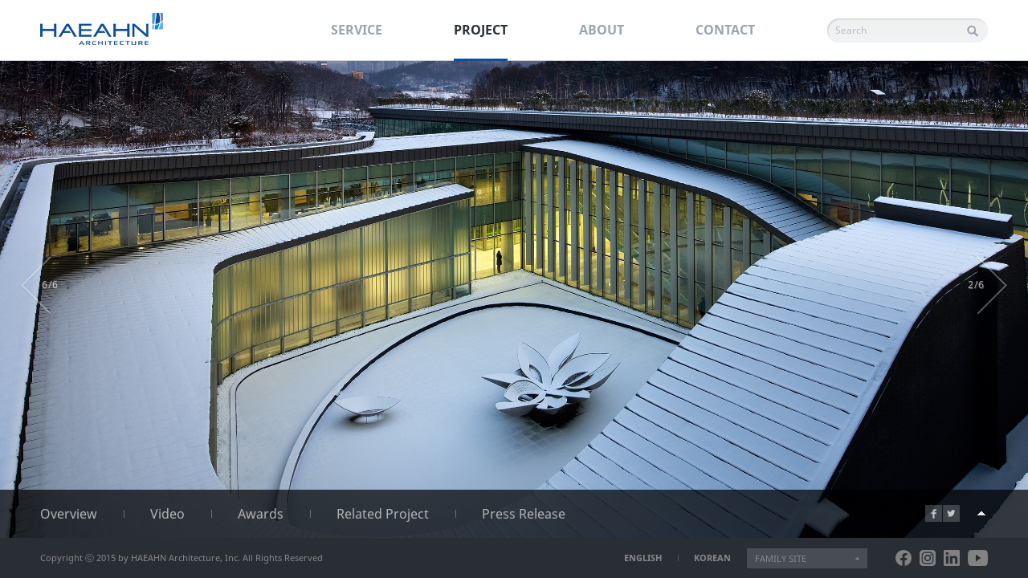

--- FILE ---
content_type: text/html;charset=utf-8
request_url: http://www.haeahn.com/project/detail.do?prjctSeq=830
body_size: 23643
content:












  


<!DOCTYPE html>
<html lang="en">
<head>
<meta charset="utf-8">
<meta name="author" content="">
<meta content="telephone=no" name="format-detection">
<meta http-equiv="X-UA-Compatible" content="IE=edge">
<meta property="og:title" content="Seoul Memorial Park:Crematorium" />
<meta property="og:type" content="website" />
<meta property="og:url" content="http://www.haeahn.com/en/project/detail.do?prjctSeq=830" />
<meta property="og:image" content="http://www.haeahn.com/upload/prjctmain/20150127113404406939.jpg"/>
<meta property="og:description" content="This project, as an eco-friendly crematorium and park within Seoul city, contains a water space in a court yard at the center of a building as if buried in the ground. It is planned to converge surrounding natural geography and park design elements to this space as well as express religious dignity. It is designed as an open space where wind circulates inside and outside of the building through sunken space at the outside of the building as well as the courtyard. The pious solemn ritual space is provided at the center of the courtyard by reproducing traditional funeral procession in modern sentiment. Technically it controls discharge of toxic substance by introducing a double casing cinerator system improving the existing system and minimizes energy usage through actively using renewable energy such as waste heat." />
<title>Seoul Memorial Park:Crematorium | PROJECT | HAEAHN  Architecture</title>
<link rel="stylesheet" type="text/css" href="/en/css/jquery.mCustomScrollbar.css">












  


<link rel="stylesheet" type="text/css" href="/en/css/contents.css">
<!--[if lt IE 9]>
<script src="/js/html5.js"></script>
<![endif]-->
<link rel="stylesheet" type="text/css" href="/en/css/main.css">
<script src="/en/js/jquery-1.8.3.min.js"></script>
<script src="/en/js/jquery.easing.1.3.js"></script>
<script src="/en/js/jquery.mousewheel.js"></script>
<script src="/en/js/common.js"></script>
<script src="/en/js/front_js.js"></script>
<script src="/en/js/youtube_api.js"></script>

<script src="/js/jquery.mCustomScrollbar.concat.min.js"></script>
<script>
window.addEventListener("contextmenu", e => e.preventDefault());

function newDetailShare(siteName){
	var docImage = $("#dBody > div.project-visual > div > div:nth-child(1) > img").get(0) ? $("#dBody > div.project-visual > div > div:nth-child(1) > img").get(0).src : "";
	var docTitle = $("div.general-info > h3").text();
	var docSummary = $("div.summary").text().trim();
	contentsShare(siteName, docTitle, docImage, docSummary, $("#url").val());
	
}

$(function(){	
	$(".project-visual img").each(function(cnt){
		if(cnt==0){
			$(this).css("opacity","1");
		}else{
			$(this).css("opacity","0");
		}
	});
});

function youtube(obj){
	try{
		var href = $(obj).parent().attr("href") || "";
		if(href.indexOf("http://www.youtube.com/watch?v=") >= 0){
			var src = href.replace("http://www.youtube.com/watch?v=","")
			src = "http://img.youtube.com/vi/"+src+"/0.jpg";
			$(obj).attr("src", src);
			$(obj).css({
	//		    opacity:'0.7',
			    width: '347px',
				height: '182px'
			});
		}else if(href.indexOf("http://youtu.be/") >= 0){
			var src = href.replace("http://youtu.be/","")
			src = "http://img.youtube.com/vi/"+src+"/0.jpg";
			$(obj).attr("src", src);
			$(obj).css({
	//		    opacity:'0.7',
			    width: '347px',
				height: '182px'
			});
		}
	}catch(e){
		
	}
	obj.onload = "";
	
}
$(window).load(function(){
	$(".scroll").mCustomScrollbar({
		theme:"light-thick"
	});
});

</script>
</head>
<body class="project-detail">

<!-- 스킵네비게이션-->
<a id="skipNavi" href="#dBody">Skip to content</a>
<!-- //스킵네비게이션 -->

<!-- wrap -->
<div id="wrap">
	<!-- header -->
	











  


	<header>

		<div>
			<h1><a href="/en/index.do"><img src="/en/images/common/logo.png" alt="HAEAHN"></a></h1>

			<!-- gnb -->
			<div class="gnb-wrap">
				<ul class="gnb">
					<li>
						<a href="javascript:serviceClick()">SERVICE</a>
						<div class="sub-depth01">
							<ul>
								
								<li><a href="/en/service/detail.do?prjctServiceSeq=12">Business Development</a></li>
								
								<li><a href="/en/service/detail.do?prjctServiceSeq=13">Architectural Design</a></li>
								
								<li><a href="/en/service/detail.do?prjctServiceSeq=14">Urban Design</a></li>
								
								<li><a href="/en/service/detail.do?prjctServiceSeq=36">Medical Facility Design </a></li>
								
								<li><a href="/en/service/detail.do?prjctServiceSeq=15">Retail Facility Planning</a></li>
								
								<li><a href="/en/service/detail.do?prjctServiceSeq=16">Landscape Design</a></li>
								
								<li><a href="/en/service/detail.do?prjctServiceSeq=17">Interior Design</a></li>
								
								<li><a href="/en/service/detail.do?prjctServiceSeq=23">Sustainable Design</a></li>
								
								<li><a href="/en/service/detail.do?prjctServiceSeq=22">BIM Design</a></li>
								
								<li><a href="/en/service/detail.do?prjctServiceSeq=18">CM Engineering</a></li>
								
								<li><a href="/en/service/detail.do?prjctServiceSeq=19">Renovation Design</a></li>
								
							</ul>
						</div>
					</li>
					<li>
						<a href="/en/project/list.do">PROJECT</a>
						<div class="sub-depth02">
							<ul>
								<li><a href="/en/project/list.do">ALL</a></li>
								
								<li><a href="/en/project/list.do?prjctUseSeq=14">Residential</a></li>
								
								<li><a href="/en/project/list.do?prjctUseSeq=15">Mixed-Use</a></li>
								
								<li><a href="/en/project/list.do?prjctUseSeq=16">Commercial</a></li>
								
								<li><a href="/en/project/list.do?prjctUseSeq=12">Office</a></li>
								
								<li><a href="/en/project/list.do?prjctUseSeq=17">Culture/Exhibition</a></li>
								
								<li><a href="/en/project/list.do?prjctUseSeq=18">R&D/Hospital</a></li>
								
								<li><a href="/en/project/list.do?prjctUseSeq=22">Educational</a></li>
								
								<li><a href="/en/project/list.do?prjctUseSeq=20">Hotel/Resort</a></li>
								
								<li><a href="/en/project/list.do?prjctUseSeq=19">Special Facility</a></li>
								
								<li><a href="/en/project/list.do?prjctUseSeq=21">Urban Design</a></li>
								
							</ul>
						</div>
					</li>
					<li>
						<a href="/en/about/overview.do">ABOUT</a>
						<div class="sub-depth03">
							<ul>
								<li><a href="/en/about/overview.do">Overview</a></li>
								<li><a href="/en/about/way.do">HAEAHN Way</a></li>
								<li><a href="/en/about/member.do">People</a></li>
								<li><a href="/en/about/history.do">History</a></li>
								<!-- <li><a href="/en/about/award.do">Awards</a></li> -->
								<li><a href="/en/about/promote.do">Publication</a></li>
								<li><a href="/en/about/news.do">News</a></li>
							</ul>
						</div>
					</li>
					<li>
						<a href="/en/contact/contact.do">CONTACT</a>
					</li>
				</ul>
				<p class="gnb-underbar"></p>
			</div>
			<!-- //gnb -->
			<!-- top-search -->
			<form name="allSearchForm" id="allSearchForm" method="get" onsubmit="return false;">
			<div class="top-search">
				<fieldset>
					<legend>Search</legend>
					<div><input type="text" name="searchKeyword" id="searchKeyword" value="Search" onfocus="this.value=''" title="Please enter a search term">
						 <input type="hidden" name="searchCondition" id="searchCondition" value="0">
						 <input type="hidden" name="searchType" id="searchType" value="0"/>
					</div>
					<button onclick="allSearch()"><img src="/en/images/common/top_btn_search.png" alt="검색"></button>
				</fieldset>
			</div>
			</form>
			<!-- top-search -->
		</div>
	</header>

	<!--// header -->
	
	<!-- dBody -->
	<div id="dBody" class="project-body">
		<input type="hidden" name="url" id="url" value="http://www.haeahn.com/en/project/detail.do?prjctSeq=830" />
		<h2 class="invisible">Project Details</h2>
		
		<!-- project-visual -->
		<div class="project-visual">
			
				
                	<div class="image"><img src="/upload/prjctmain/20150127113404407940.jpg" alt=""></div>
                
            
				
                	<div class="image"><img src="/upload/prjctmain/20150127113404411941.jpg" alt=""></div>
                
            
				
                	<div class="image"><img src="/upload/prjctmain/20150127113404416942.jpg" alt=""></div>
                
            
				
                	<div class="image"><img src="/upload/prjctmain/20150127113404423943.jpg" alt=""></div>
                
            
				
                	<div class="image"><img src="/upload/prjctmain/20150127113404427944.jpg" alt=""></div>
                
            
				
                	<div class="image"><img src="/upload/prjctmain/20150127113404431945.jpg" alt=""></div>
                
            
				
            
				
            
				
            
				
            
				
            
				
            
				
            
				
            
		</div>
		<!-- //project-visual -->
		
		<!-- project-visual-control -->
		<div class="project-visual-control">
			<a href="#" class="btn-prev">
				<img src="/ko/images/btn/btn_prev.png" alt="이전 이미지">
				<p>
					<span>2</span>/<strong>3</strong>
				</p>
			</a>
			<a href="#" class="btn-next">
				<img src="/ko/images/btn/btn_next.png" alt="다음 이미지">
				<p>
					<span>2</span>/<strong>3</strong>
				</p>
			</a>
		</div>
		
		<!-- project-content -->
		<div class="project-content">
			<!-- project-gnb -->
			<div class="project-gnb">
				<ul class="pro-tab">
					<li><a href="#">Overview</a></li>
						
					<li><a href="#">Video</a></li>
					
					
					<li><a href="#">Awards</a></li>
					
					
					<li><a href="#">Related Project</a></li>
					
													 
					<li><a href="#">Press Release</a></li>
					
				</ul>
				
				<div class="pro-sns">
					<a href="javascript:newDetailShare('facebook')"><img src="/en/images/icon/icon_sns_facebook.png" alt="facebook"></a>
					<a href="javascript:newDetailShare('twitter')"><img src="/en/images/icon/icon_sns_twitter.png" alt="twitter"></a>
				</div>
				
				<div class="pro-close">
					<a href="#"><img src="/en/images/project/con_btn.png" alt="정보 닫기"></a>
				</div>
			</div>
			<!-- //project-gnb -->
			
			<!-- project-con -->
			<div class="project-con">
				
				<!-- box-area -->
				<div class="box-area">
					
					<!-- general-info -->
					<div class="general-info">
						<h3>Seoul Memorial Park:Crematorium</h3>
						<ul>
														
							
							<li>
								<span class="tit">Location</span>
								<span class="txt">
								Seoul,&nbsp;Korea
								</span>
							</li>
							
							
							<li>
								<span class="tit">Type</span>
								<span class="txt">Special Facility</span>
							</li>
														
							
							
							<li>
								<span class="tit">Total Area</span>
								<span class="txt">

									17,911㎡
								</span>
							</li>
							
							
							<li>
								<span class="tit">Scale</span>
								<span class="txt">
								
									2F
									
									 / B1
									 
								
								</span>
							</li>
							
							<li>
								<span class="tit">Design / Completion</span>
								<span class="txt">
								
								
									2009 / 2012
								
								</span>		
							</li>
							
							<li>
								<span class="tit">Team</span>
								<span class="txt">Dooho Architecture</span>
							</li>
												
						</ul>
					</div>
					<!-- //general-info -->
					
					<!-- con-area -->
					<div class="con-area">
						
						<!-- summary -->
						<div class="summary">
							This project, as an eco-friendly crematorium and park within Seoul city, contains a water space in a court yard at the center of a building as if buried in the ground. It is planned to converge surrounding natural geography and park design elements to this space as well as express religious dignity. It is designed as an open space where wind circulates inside and outside of the building through sunken space at the outside of the building as well as the courtyard. The pious solemn ritual space is provided at the center of the courtyard by reproducing traditional funeral procession in modern sentiment. Technically it controls discharge of toxic substance by introducing a double casing cinerator system improving the existing system and minimizes energy usage through actively using renewable energy such as waste heat.
						</div>
						<!-- //summary -->
						
						<!-- movie -->
							
						<div class="movie">
							
							<div class="paging-num">
								<a href="#"><img src="/en/images/project/paging_prev.png" alt="Previous Video List"></a>
								<p>
									<span>1</span> / <span>3</span>
								</p>
								<a href="#"><img src="/en/images/project/paging_next.png" alt="Next Video List"></a>
							</div>

							<div class="movie-con">
								<div>
								
									
									
										<ul>
									
										<li>

											<iframe width="347" height="182" src="http://www.youtube.com/embed/aSDF2q2zE3s" frameborder="0" allowfullscreen></iframe>
										</li>
									
									
								
									
									
										<li>

											<iframe width="347" height="182" src="http://www.youtube.com/embed/wGdehYmYH0A" frameborder="0" allowfullscreen></iframe>
										</li>
									
									
								
								</div>
							</div>
						</div>
						
						<!-- //movie -->

						<!-- award -->
						
						<div class="award">
							
							<div class="award-con scroll">
								<div>
									<div>
										<ul>
											
											<li>
												2014. <span>Korea Green Architecture Awards</span>
												Grand Prize
											</li>									
											
											<li>
												2013. <span>ARCASIA Awards</span>
												Honorable Mention
											</li>									
											
											<li>
												2012. <span>Korea Architecture Award</span>
												Excellence Award
											</li>									
											
											<li>
												2012. <span>Seoul Architecture Prize</span>
												Excellence Award
											</li>									
											
											<li>
												2011. <span>Korea Institute of Ecological Architecture and Environment Awards</span>
												Excellence Award
											</li>									
																						
										</ul>
									</div>
								</div>
							</div>

						</div>
						
						<!-- //award -->

						<!-- relation -->
						
						<div class="relation">
							
							<div class="paging-num">
								<a href="#"><img src="/en/images/project/paging_prev.png" alt="List of previous projects"></a>
								<p>
									<span>1</span> / <span>3</span>
								</p>
								<a href="#"><img src="/en/images/project/paging_next.png" alt="The following list of projects"></a>
							</div>
							
							<div class="relation-con">
								<div>
									
									
										<ul>
									
										<li>
											<a href="/en/project/detail.do?prjctSeq=3230">
												<img src="/upload/prjctmain/20251124170441363036.jpg" width="168" height="169" alt="HMGMA (Hyundai Motor Group Metaplant America)">
												<span><span>
												
												HMGMA<br/>Hyundai Motor Group<br/>Metaplant America
												
												
												</span>
												</span>
											</a>
										</li>
									
									
									
										<li>
											<a href="/en/project/detail.do?prjctSeq=3208">
												<img src="/upload/prjctmain/20250922184152981706.jpg" width="168" height="169" alt="SAMYANGFOODS Miryang Food Factory">
												<span><span>
												
												SAMYANGFOODS Miryang Food Factory
												
												
												</span>
												</span>
											</a>
										</li>
									
									
									
										<li>
											<a href="/en/project/detail.do?prjctSeq=3103">
												<img src="/upload/prjctmain/20250107171323257091.jpg" width="168" height="169" alt="Decon Smart Logistics Center">
												<span><span>
												
												Decon Smart Logistics Center
												
												
												</span>
												</span>
											</a>
										</li>
									
									
									
										<li>
											<a href="/en/project/detail.do?prjctSeq=3048">
												<img src="/upload/prjctmain/20240806141328549294.jpg" width="168" height="169" alt="Gadeokdo New Airport International Design Competition (Runner-up)">
												<span><span>
												
												Gadeokdo New Airport <br/>International Design Competition <br/>(Runner-up)
												
												
												</span>
												</span>
											</a>
										</li>
									
										</ul><ul>
									
									
									
										<li>
											<a href="/en/project/detail.do?prjctSeq=2913">
												<img src="/upload/prjctmain/20230613111313485494.jpg" width="168" height="169" alt="LG Electronics Pyeongtaek Warehouse">
												<span><span>
												
												LG Electronics Pyeongtaek Warehouse
												
												
												</span>
												</span>
											</a>
										</li>
									
									
									
										<li>
											<a href="/en/project/detail.do?prjctSeq=2851">
												<img src="/upload/prjctmain/20221114134744459136.jpg" width="168" height="169" alt="Main Gate Square of Seoul National University">
												<span><span>
												
												Main Gate Square <br/>of Seoul National University
												
												
												</span>
												</span>
											</a>
										</li>
									
									
									
										<li>
											<a href="/en/project/detail.do?prjctSeq=2766">
												<img src="/upload/prjctmain/20220107103126428410.jpg" width="168" height="169" alt="Hwaseong Hambaeksan Memorial Park">
												<span><span>
												
												Hwaseong Hambaeksan Memorial Park
												
												
												</span>
												</span>
											</a>
										</li>
									
									
									
										<li>
											<a href="/en/project/detail.do?prjctSeq=2758">
												<img src="/upload/prjctmain/20211118092221919150.jpg" width="168" height="169" alt="Haniul Park">
												<span><span>
												
												Haniul Park
												
												
												</span>
												</span>
											</a>
										</li>
									
																			
									</ul>
								</div>
							</div>

						</div>
						
						<!-- //relation -->

						<!-- media -->
						
						<div class="media">
							
							<div class="paging-num">
								<a href="#"><img src="/en/images/project/paging_prev.png" alt="Previous press release list"></a>
								<p>
									<span>1</span> / <span>3</span>
								</p>
								<a href="#"><img src="/en/images/project/paging_next.png" alt="The following press release list"></a>
							</div>
							
							<div class="media-con">
								<div>
									
									
									
									
										<ul>
									
										<li>
											<a href="http://www.archdaily.com/261656/seoul-memorial-park-haeahn-architecture/" target="_blank">
												[Archdaily] Seoul Memorial Park 
												<strong>[2012.8.9]</strong>
												<span>READ MORE</span>
											</a>
										</li>
									
									
									
									
									
										<li>
											<a href="http://www.bustler.net/index.php/article/seoul_memorial_park_by_haeahn_architecture/  " target="_blank">
												[Bustler] Seoul Memorial Park 
												<strong>[2012.8.8]</strong>
												<span>READ MORE</span>
											</a>
										</li>
									
									
									
									
									
										<li>
											<a href="http://www.designboom.com/architecture/haeahn-architecture-seoul-memorial-park/" target="_blank">
												[Designboom] Seoul Memorial Park
												<strong>[2012.8.8]</strong>
												<span>READ MORE</span>
											</a>
										</li>
									
									
									
									</ul>
								</div>
								</div>
							</div>

						</div>
						
						<!-- //media -->

					</div>
					<!-- //con-area -->

				</div>
				<!-- //box-area -->

			</div>
			<!-- //project-con -->
		</div>
		<!-- //project-content -->

	</div>
	<!-- //dBody -->

	<!-- footer -->
	











  


<script>
////Unified Search
$(function(){
	var searchSel = $('#wrap > footer > div > div > div > a'),
		searchList = searchSel.next('.sel');

	$('#wrap > footer > div > div > div ul a').on("click", function(){
		window.open('http://www.h-architecture.com/');
		searchSel.trigger('click');
		return false;
	});
	
	$('#wrap > footer > div > div > div ul li:eq(0)').on("click", function(){
		window.open('http://www.h-architecture.com/');
		searchSel.trigger('click');
		return false;
	});
	
	searchSel.on('click', function(){
		var $this = $(this),
			$next = $this.next();

		$this.toggleClass('on');
		$next.slideToggle(200);
		return true;
	});
	searchSel.parent().on('mouseleave focusout', function(){
		if($(this).find('.selec').hasClass('on')){
			setTimeout(function(){
				searchSel.trigger('click');
			},250);
		}
		return true;
	});
	
	
});

</script>
	<footer>
		<div>
			<h2 class="invisible">footer area</h2>
			<p class="copy">Copyright ⓒ 2015 by HAEAHN Architecture, Inc. All Rights Reserved</p>	
			<ul class="foot-lang">
				<li><a href="/en/index.do">ENGLISH</a></li>
				<li><a href="/ko/index.do">KOREAN</a></li>
			</ul>
			<div class="foot-family">
				<div>
					<a href="javascript:void(0)" class="selec">FAMILY SITE</a>
					<ul class="sel">
						<li><a href="http://www.h-architecture.com/" target="_blank" onclick="" >H Architecture</a></li>
					</ul>
				</div>
			</div>
			<ul class="foot-social">
		<li>
          <a href="https://www.facebook.com/haeahnarchitecture/" target="_blank">
            <img src="/en/images/common/Main_Facebook.png" height="20" alt="FACEBOOK">
          </a>
        </li>
        <li>
          <a href="https://www.instagram.com/haeahn_architecture/?hl=ko" target="_blank">
            <img src="/en/images/common/Main_Instagram.png" height="20" width="20" alt="INSTAGRAM">
          </a>
        </li>	
        <li>
          <a href="https://www.linkedin.com/company/haeahn-architecture/" target="_blank">
            <img src="/en/images/common/Main_Linkedin.png" height="20" alt="LINKEDIN">
          </a>
        </li>
        <li>
          <a href="https://www.youtube.com/channel/UC-V_uBlO0ERlfMj1LLHgd8Q" target="_blank">
            <img src="/en/images/common/Main_Youtube.png" height="20" width="25" alt="YOUTUBE">
          </a>
        </li>
			        				
			</ul>
		</div>			
	</footer>
	<iframe src="javascript:void(0)" name="ifr" id="ifr" width="0" height="0" style="display:none"></iframe>
	<!-- //footer -->

</div>
<!-- wrap -->

</body>
</html>

--- FILE ---
content_type: text/css
request_url: http://www.haeahn.com/en/css/contents.css
body_size: 52745
content:
@charset "utf-8";

@import url('common.css');
@import url('layout.css');

.contents {position:relative; width:1180px; margin:0 auto; min-height:700px;}

/* title */
.h2-title01 {color:#4c5868; font-family:'notoB'; font-size:26px; line-height:30px; font-weight:normal; margin:27px 0; text-transform:uppercase;}
.history .h2-title01 {text-transform:none;}
.h2-title-eng01 {color:#4c5868; font-family:'notoB'; font-size:26px; line-height:30px; font-weight:normal; margin:27px 0;}
.h3-title01 {color:#4c5867; font-family:'notoR'; font-size:22px; line-height:26px; font-weight:normal;}
.h3-title01 span {font-family:'notoR'; font-size:12px;}

/* btn-style */
.btn-style01 {display:inline-block; width:70px; height:30px; line-height:30px; color:#fff; font-family:'notoR'; font-size:12px; background:#a5abb3; text-align:center; *display:inline; *zoom:1;}

/* service */
.service {width:1180px; margin:0 auto; padding-bottom:30px;}
.service-con {margin:30px 0 0 0; background:url("../images/service/service_bg.gif") repeat-y 791px 0; overflow:hidden; *zoom:1;}
.service-con h2 {margin-top:0 !important;}
.service-intro {float:left; width:770px;}

/* service editor */
.service-intro > div {font-size:12px; font-family:sans-serif;}
.service-intro > div * {font-size:12px; font-family:sans-serif; font-weight:normal; color:#000;}
.service-intro > div strong {font-weight:bold; font-size:inherit; font-family:inherit; color:inherit; line-height:inherit;}
.service-intro > div strong span {font-weight:inherit; font-size:inherit; font-family:inherit; color:inherit; line-height:inherit;}

.service-relation {float:right; width:389px;}
.service-relation h2 {margin:0 0 20px; color:#4c5867; font-family:'notoB'; font-size:14px; line-height:20px; font-weight:normal;}
.service-relation .contact {margin:0 30px; padding-bottom:10px;}
.service-relation .contact h2 a {display:block; color:#4c5867; font-family:'notoB'; font-size:14px; line-height:20px; font-weight:normal; background:url("../images/service/service_tit_bg01.gif") no-repeat right 3px;}
.service-relation .contact h2 a.on {background-image:url("../images/service/service_tit_bg02.gif");}
.service-relation .contact fieldset {display:none; width:100%; font-family:'notoR'; font-size:14px; overflow:hidden;}
.service-relation .contact fieldset > div {position:relative; margin-bottom:4px; font-size:0; overflow:hidden; *zoom:1;}
.service-relation .contact fieldset > div input {float:left;}
.service-relation .contact fieldset > div input + input {float:right;}
.service-relation .contact .txt01 {position:relative; padding-left:10px; height:40px; color:#4c5867; font-size:14px; font-family:'notoR'; line-height:40px; border:1px solid #c3c6cc; background:#fff;}
.service-relation .contact .txt01 + span {position:absolute; top:0; left:68px; font-family:'notoR'; font-size:13px; color:#a5abb3; line-height:42px;}
.service-relation .contact .sel01 {display:block; height:38px; line-height:38px; margin-right:1px; padding:0 20px 0 66px; color:#b9bdc2; }
.service-relation .contact .sel01 span {display:block; position:absolute; top:18px; right:11px; height:5px; overflow:hidden;}
.service-relation .contact .sel01 span.on img {margin-top:-5px;}
.service-relation .contact .sel-box {display:none; position:absolute; top:39px; left:0; width:326px; border:1px solid #c3c6cc; background:#fff; z-index:2;}
.service-relation .contact .sel-box li {font-size:0; line-height:0;}
.service-relation .contact .sel-box li a {display:block; padding:0 0 0 66px; color:#b9bdc2; font-size:14px; line-height:28px;}
.service-relation .contact .sel-box li a:hover {color:#555;}
.service-relation .contact .btn {margin:0; padding-bottom:20px; text-align:right;}
.service-relation .contact input[type=text] {height:38px; line-height:38px; padding:0 10px; color:#b9bdc2; font-family:'notoR'; font-size:14px; border:1px solid #c9cdd1;}
.service-relation .contact textarea {width:306px; height:108px; padding:10px; color:#b9bdc2; font-family:'notoR'; font-size:14px; line-height:22px; border:1px solid #c9cdd1;}
.service-relation .contact button {width:70px; height:30px; line-height:30px; color:#fff; font-family:'notoR'; font-size:12px; border:none; background:#a5abb3; text-align:center; cursor:pointer;}
.service-relation .project {margin:0 15px 0 15px; padding:30px 0 0 15px; border-top:1px solid #d4d6da;}
.service-relation .project h2 {font-family:'notoR'; font-size:14px; margin-left:0; margin-right:0;}
.service-relation .project ul {overflow:hidden; *zoom:1;}
.service-relation .project ul li {float:left; margin:0 5px 5px 0;}
.service-relation .project ul li a {position:relative; display:block; overflow:hidden;}
.service-relation .project ul li img {width:106px; height:106px;}
.service-relation .project ul li a > span {display:none; position:absolute; top:0; left:0; width:106px; height:106px; color:#fff; font-family:'notoR'; font-size:12px; line-height:16px; background:url("../images/common/dimd_50.png") repeat 0 0;}
.service-relation .project ul li a > span span {display:block; position:absolute; bottom:-1px; left:0; width:90px; padding:8px;}
.service-relation .project ul li a:hover > span {display:block;}

/* recruit */
.recruit {width:1180px; margin:0 auto -100px; padding-bottom:30px;}
.recruit-con {margin:30px 0 0 0; min-height:530px; background:url("../images/service/service_bg.gif") repeat-y 791px 0; overflow:hidden; *zoom:1;}
.recruit-con h2 {margin-top:0 !important;}
.recruit-intro {float:left; width:770px;}
.recruit-intro h3 {color:#4c5867; font-family:'kopubB','notoR'; font-size:16px; line-height:28px; font-weight:normal;}
.recruit-relation {float:right; width:359px; padding:0 0 0 30px; margin-top:-6px;}
.recruit-relation .down-list li {margin-bottom:25px;}
.recruit-relation .down-list li strong {display:block; margin-bottom:5px; color:#4c5868; font-family:'notoR'; font-size:14px; line-height:28px;}

/* project */
.sorting-thum {max-width:1230px; min-width:1130px; margin:13px auto 0 auto; padding-right:50px; text-align:right;}
.sorting-thum a {display:inline-block; height:17px; margin-left:15px; overflow:hidden;}
.sorting-thum a.on img {margin-top:-17px;}

.project-list-photo {margin-top:27px; padding:0 1px; overflow:hidden; *zoom:1;}
.project-list-photo li {float:left; width:20%;}
.project-list-photo li > div {padding:3px;}
.project-list-photo li a {display:block; position:relative; overflow:hidden;}
.project-list-photo li a img {width:100%;}
.project-list-photo li a .info-box {position:absolute; top:0; left:0; width:100%; height:100%; background:url(../images/common/dimd_50.png) 0 0 repeat; overflow:hidden;}
.project-list-photo li a .info-box strong {position:absolute; bottom:0; left:0; display:block; padding:20px; font-family:'notoR'; color:#fff; font-size:17px; line-height:20px; font-weight:normal; text-shadow:1px 1px 1px #333;}
.project-list-photo li a .info-box span {display:block; margin-top:10px; font-family:'notoR'; font-size:16px; text-align:center; color:#fff; text-shadow:1px 1px 1px #333;}

@media only screen and (min-width:1400px) {
	.project-list-photo {padding:0 0.002%;}
	.project-list-photo li {float:left; width:16.666%;}
}

@media only screen and (min-width:1700px) {
	.project-list-photo {padding:0 0.002%;}
	.project-list-photo li {float:left; width:14.285%;}
}

.project-more {margin-top:27px; text-align:center;}

.project-list-txt {display:none; position:relative; max-width:1280px; min-width:1180px; margin:27px auto 0;}
.project-list-txt li {position:relative; min-height:99px; margin:0 30px; border-bottom:1px solid #e5e5e5; overflow:hidden;}
.project-list-txt li:first-child {border-top:1px solid #e5e5e5;}
.project-list-txt li a {display:block; padding:26px 20px 25px;}
.project-list-txt li a > img {position:absolute; top:7px; left:-100px; width:85px; height:85px;}
.project-list-txt li a .tit-box strong {display:block; padding-bottom:10px; color:#4c5867; font-size:17px; font-family:'notoR'; font-weight:normal;}
.project-list-txt li a .tit-box span {display:block; color:#999; font-family:'notoR';}
.project-list-txt li a .info-box {position:absolute; right:20px; top:27px; text-align:right; font-size:0;}
.project-list-txt li a .info-box img + img {padding-left:10px;}

/* 스크립트 처리
.project-list-txt li:hover {background-color:#fafafc;}
.project-list-txt li:hover a {padding-left:120px;}
.project-list-txt li:hover a > img {left:20px;}
.project-list-txt li:hover .tit-box strong {color:#0d4e96;}
*/

/* project-detail */
body.project-detail {background:#f2f2f2;}
body.project-detail footer {position:absolute; bottom:0; left:0; width:100%; min-width:1280px; z-index:5000;}
#dBody.project-body {padding:0; min-height:600px; overflow:hidden;}

.project-visual {position:relative; height:100%; overflow:hidden;}
.project-visual > div {position:absolute; top:0; left:0; width:100%; height:100%;}
.project-visual > div .image img {opacity:0; filter:alpha(opacity=0);}
.project-visual > div .image:first-child img {opacity:1; filter:alpha(opacity=100);}
.project-visual > div img {position:absolute; top:0; left:50%; height:100%;}
.project-visual-control a > img {opacity:0.3; filter:alpha(opacity=70);}
.project-visual-control .btn-prev {position:absolute; top:50%; left:2%; margin-top:-40px; z-index:500;}
.project-visual-control .btn-next {position:absolute; top:50%; right:2%; margin-top:-40px; z-index:500;}
.project-visual-control .btn-prev p,
.project-visual-control .btn-next p {position:absolute; top:26px; right:-10px; color:#fff; font-size:12px; font-family:'notoR'; letter-spacing:1px; text-shadow:1px 1px 0 #666; opacity:0.7; filter:alpha(opacity=70);}
.project-visual-control .btn-next p {left:-12px;}
/*.project-visual-control {position:absolute; bottom:50px; right:50%; margin-right:-556px; width:83px; height:35px; padding:24px 0 0 0; background:url("../images/icon/icon_bar01.png") no-repeat right 25px; z-index:3;}
.project-visual-control a {float:left; width:11px; height:11px; margin-right:2px; background:url("../images/project/control_off.png") no-repeat 0 0; text-indent:-9999px;}
.project-visual-control a.on {width:22px; background-image:url("../images/project/control_on.png");}*/

.project-content {position:absolute; bottom:50px; left:0; width:100%; height:356px;}
.project-gnb {position:absolute; bottom:0; left:0; width:100%; height:60px; background:url("../images/common/dimd_70.png") repeat 0 0;}
.project-gnb .pro-tab {width:1180px; margin:0 auto;}
.project-gnb .pro-tab li {float:left; padding:0 33px; background:url("../images/icon/icon_bar01.png") no-repeat 0 center; text-align:center;}
.project-gnb .pro-tab li:first-child {padding-left:0; background:none;}
.project-gnb .pro-tab li a {display:block; height:60px; line-height:60px; color:#b4b4b4; font-family:'notoR'; font-size:16px;}
.project-gnb .pro-tab li a.on {color:#3fa8df;}
.project-gnb .pro-sns {position:absolute; top:0; left:50%; margin-left:512px; padding-top:19px; font-size:0; line-height:0;}
.project-gnb .pro-sns a {margin-right:1px;}
.project-gnb .pro-close {position:absolute; top:0; left:50%; margin-left:574px; padding-top:22px;}
.project-gnb .pro-close a {display:block; width:16px; height:15px; overflow:hidden;}
.project-gnb .pro-close a.on img {margin-top:-15px;}
.project-con {position:absolute; bottom:60px; left:0; width:100%; background:url("../images/common/dimd_70.png") repeat 0 0; opacity:0; filter:alpha(opacity=0);}
.project-con .box-area {position:relative; width:1180px; height:295px; margin:0 auto;}
.project-con .general-info {width:470px;}
.project-con .general-info h3 {position:absolute; bottom:238px; left:0; width:465px; color:#3fa8df; font-family:'notoR'; font-size:22px;  line-height:26px;}
.project-con .general-info ul {position:absolute; bottom:0; left:0; height:215px;}
.project-con .general-info li {color:#fff; font-family:'notoR'; overflow:hidden; *zoom:1;}
.project-con .general-info li span {float:left; font-size:14px; line-height:24px;}
.project-con .general-info li .tit {width:170px;}
.project-con .general-info li .txt {width:290px;}
.project-con .con-area {position:absolute; bottom:0; left:476px; width:704px; height:215px; color:#fff; font-family:'notoR';}
.project-con .con-area > div {display:none;}
.project-con .con-area .paging-num {position:absolute; top:-43px; right:0;}
.project-con .con-area .paging-num a,
.project-con .con-area .paging-num p {display:inline-block; vertical-align:middle;}
.project-con .con-area .paging-num p {margin-top:-6px; padding:0 8px; font-size:10px; line-height:13px; font-family:'kopubM';}
.project-con .con-area .paging-num p span {font-size:10px;}
.project-con .summary {font-size:14px; line-height:24px;}
.project-con .movie-con {overflow:hidden;}
.project-con .movie-con > div {overflow:hidden;}
.project-con .movie-con > div ul {float:left; width:714px; overflow:hidden;}
.project-con .movie-con > div ul:first-child {margin-left:-10px;}
.project-con .movie-con > div ul li {float:left; width:347px; margin-left:10px;}
.project-con .award-con {position:relative; height:183px; overflow:hidden;}
.project-con .award-con > div:first-child {height:183px; overflow:hidden;}
.project-con .award-con > div > div ul {}
.project-con .award-con > div > div ul:first-child {margin:0;}
.project-con .award-con > div > div ul li {margin-top:11px; color:#fff; font-size:14px; line-height:22px;}
.project-con .award-con > div > div ul li:first-child {margin-top:0;}
.project-con .award-con > div > div ul li span {margin:0 6px;}
.project-con .award-con > div.pane {height:auto;}
.project-con .relation-con {overflow:hidden;}
.project-con .relation-con ul {float:left; width:714px; overflow:hidden;}
.project-con .relation-con ul li {float:left; width:169px; margin-left:9px;}
.project-con .relation-con ul li:first-child {margin-left:0;}
.project-con .relation-con ul li a {display:block; position:relative; height:169px;}
.project-con .relation-con ul li a > span {display:none; position:absolute; bottom:0; left:0; width:100%; height:100px; line-height:20px; padding:69px 0; color:#fff; font-size:15px; background:url("../images/common/dimd_50.png") repeat 0 0;}
.project-con .relation-con ul li a > span span {position:absolute; bottom:0; padding:10px;}
.project-con .relation-con ul li a:hover > span {display:block;}
.project-con .media-con {overflow:hidden;}
.project-con .media-con ul {float:left; width:704px; height:185px; overflow:hidden;}
.project-con .media-con ul li {position:relative; height:35px; margin-top:35px; padding-right:110px;}
.project-con .media-con ul li:first-child {margin-top:0;}
.project-con .media-con ul li a {color:#fff; font-size:14px; line-height:24px;}
.project-con .media-con ul li a span {display:block; width:68px; color:#fff; font-family:'notoR'; font-size:10px; background:url("../images/project/arrow01.png") no-repeat right 10px;}
.project-con .media-con ul li a strong {position:absolute; top:0; right:0; display:block;}

/* about */
.client-list {margin:0 0 0 -5px; overflow:hidden; *zoom:1;}
.client-list li {float:left; margin:5px 0 0 5px;}
.client-list li a {display:block; width:230px; border:1px solid #c9cdd1; overflow:hidden;}
.client-list li a:hover {width:226px; height:124px; border:3px solid #3775c8;}
.client-list li a:hover img {margin:-2px 0 0 -2px;}

/* ceo */
.ceo-greeting {position:relative; margin-top:20px; padding-left:400px;}
.ceo-greeting .image {position:absolute; top:0; left:0;}
.ceo-greeting .text01 {margin:0 0 30px -12px;}
.ceo-greeting .text02 {color:#4c5867; font-family:'notoR'; font-size:15px; line-height:22px;}
.ceo-greeting .text02 span {color:#4c5867; font-family:'notoB';}

/* video-player */
.video-player {display:none; position:relative; height:460px; text-align:center;}
.video-player .arrow {position:absolute; top:15px; left:50%; transform:translateX(-50%); z-index:100; background:url('../images/icon/icon_arrow03.gif') 0 0 no-repeat; height:10px; width:17px;}
.video-player .wrap {position:absolute; top:23px; width:100%; border-top:1px solid #d4d6da; border-bottom:1px solid #d4d6da;}
.video-player .content {padding-top:50px; padding-bottom:40px;}
.video-player .close {cursor:pointer; position:absolute; top:18px; right:calc(50% - 640px/2); background:url('../images/btn/btn_close.gif') 0 0 no-repeat; height:15px; width:16px;}


/* history */
.history {width:1180px; margin:0 auto -100px auto;}
.history-con {position:relative; min-height:908px; margin-top:30px; padding:0 380px 0 0; overflow:hidden; background:url("../images/about/history_line.gif") 829px 0 repeat-y; margin-bottom:30px;}
.history-con .tab {position:absolute; top:0; right:0; width:319px; height:858px; padding:0 16px 0 15px; border-left:1px solid #dbdee1;}
.history-con .tab li {border-bottom:1px solid #dbdee1;}
.history-con .tab li a {display:table; padding:20px 0 20px 15px; overflow:hidden; *zoom:1;}
.history-con .tab li a > * {vertical-align:middle;}
.history-con .tab li a strong {display:table-cell;}
.history-con .tab li a strong .over {display:none;}
.history-con .tab li a span {display:table-cell; padding:0 0 0 14px; color:#9ca4ae; font-family:'notoR'; font-size:12px;}

.history-con .tab li a:active {background:#fff;}

.history-con .tab li a:hover span,
.history-con .tab li a.on span {color:#0e4e96;}

.history-con .tab li a:hover strong .over,
.history-con .tab li a.on strong .over {display:block;}

.history-con .tab li a:hover strong .out,
.history-con .tab li a.on strong .out {display:none;}

.history-con > div {display:none;}
.history-con h3 {margin:0 0 35px 0;}
.history-con p {margin-bottom:30px; color:#4c5867; font-family:'notoR'; font-size:14px; line-height:28px; text-align:justify;}
.history-con .list {height:875px; background:url("../images/about/history_bg.gif") no-repeat 0 0; padding-top:15px;}
.history-con .list > li {font-size:0; line-height:0;}
.history-con .list > li > span {display:block; padding:0 0 0 0; color:#3a72bd; font-family:'kopubM'; font-size:16px; line-height:18px; font-weight:bold;}
.history-con .list > li ul {padding:13px 0 31px 0;}
.history-con .list > li ul li {padding:3px 0 3px 0; font-size:0; line-height:0; overflow:hidden; *zoom:1;}
.history-con .list > li ul li span {float:left; width:76px; color:#a5abb3; font-family:'notoR'; font-size:12px; line-height:18px;}
.history-con .list > li ul li strong {float:left; width:650px; color:#4c5867; font-family:'notoR'; font-size:14px; line-height:18px;}

/* member */
.member h2 {width:1180px; margin:27px auto 0;}
.member-list {margin-top:27px; padding:0 1px; overflow:hidden; *zoom:1;}
.member-list li {float:left; width:20%;}
.member-list li > div {padding:3px;}
.member-list li a {display:block; position:relative; overflow:hidden;}
.member-list li.no-data a {cursor:default;}
.member-list li a img {width:100%;}
.member-list li a .info-box {position:absolute; top:0; left:0; display:none; width:100%; height:100%; background:url(../images/common/dimd_50.png) 0 0 repeat;}
.member-list li a .info-box .txt {position:absolute; left:0; bottom:0; padding:0 0 15px 15px;}
.member-list li a .info-box .txt * {display:block; color:#fff;}
.member-list li a .info-box .txt strong {margin-bottom:4px; font-size:16px; font-family:'notoB'; text-shadow:1px 1px 1px #333;}
.member-list li a .info-box .txt span {font-size:12px; font-family:'notoR'; text-shadow:1px 1px 1px #333;}
.member-list li a .info-box .txt span + span {margin-top:0;}
.member-list li a:hover .info-box,
.member-list li.on a .info-box {display:block;}

.member-con {position:absolute; top:289px; left:0; display:block; width:100%; height:0; background-color:#fff; overflow:hidden;}
.member-con .arrow {position:absolute; top:11px; left:124px; width:17px; height:10px; background:url('../images/icon/icon_arrow03.gif') 0 0 no-repeat; z-index:100;}
.member-con .wrap {margin:20px 0; border-top:1px solid #d4d6da; border-bottom:1px solid #d4d6da;}
.member-con .wrap > div {position:relative; width:490px; min-height:350px; margin:0 auto; padding:50px 740px 40px 50px; text-align:justify;}
.member-con .wrap > div a {position:absolute; top:18px; right:50px; display:block; width:16px; height:15px; background:url('../images/btn/btn_close.gif') 0 0 no-repeat; overflow:hidden; text-indent:-9999px;}
/*.member-con .wrap > div img {float:right; width:648px; height:348px; margin:0 50px 10px 40px; border:1px solid #d4d6da;}*/
.member-con .wrap > div img {position:absolute; top:0; right:0; width:648px; height:348px; margin:50px 50px 0 0; border:1px solid #d4d6da;}
.member-con .wrap > div * {display:block; font-family:'notoR'; color:#4c5867; line-height:22px;}
.member-con .wrap > div p strong {margin-bottom:7px; font-family:'notoB'; font-size:22px;}
.member-con .wrap > div p span {font-size:14px;}
.member-con .wrap > div p span strong {display:inline; font-size:14px; font-family:'notoB';}
.member-con .wrap > div p + p {margin-top:25px; font-size:14px; color:#707985;}

@media only screen and (min-width:1400px) {
	.member-list {padding:0 0.002%;}
	.member-list li {float:left; width:16.666%;}
}

@media only screen and (min-width:1700px) {
	.member-list {padding:0 0.002%;}
	.member-list li {float:left; width:14.285%;}
}

/* award */
.award-list > li {margin-top:20px;}
.award-list > li:first-child {margin-top:0;}
.award-list li h3 {margin-bottom:20px; color:#4c5867; font-size:26px; line-height:24px; font-family:'notoR';}
.award-list li ul {margin-left:-50px;}
.award-list li ul:after {content:''; display:block; clear:both;}
.award-list li ul li {float:left;}
.award-list li ul li a {position:relative; float:left; width:410px; height:110px; margin-bottom:30px; padding:0 0 0 180px;}
.award-list li ul li a img {position:absolute; top:0; left:50px;}
.award-list li ul li a strong {display:block; color:#4c5867; font-family:'notoR'; font-size:20px; line-height:24px;}
.award-list li ul li a span {position:absolute; bottom:0; left:180px; color:#707985; font-family:'notoR'; font-size:14px; line-height:24px;}

/* 뉴스 */
.news-wrap {position:relative; width:1180px; margin:0 auto;}
.news-wrap .search {position:absolute; top:0; right:0;}
.news-wrap .search fieldset {zoom:1;}
.news-wrap .search fieldset:after {content:''; display:block; clear:both;}
.news-wrap .search fieldset > * {float:left; font-family:'notoR'; font-size:12px;}
.news-wrap .search fieldset div > * {float:left; font-family:'notoR'; font-size:12px;}
.news-wrap .search fieldset div > a {width:55px; height:28px; line-height:28px; padding:0 20px 0 10px; color:#4c5867; border:1px solid #c9cdd1; background:url("../images/icon/ico_sel_arrow02.gif") no-repeat 70px 13px;}
.news-wrap .search fieldset div > a.on {background-position:70px -28px;}
.news-wrap .search input {width:151px; height:28px; line-height:28px; margin:0 -1px 0 5px; padding:0 5px; color:#bfc2c6; border:1px solid #c9cdd1;}
.news-wrap .search button {width:50px; height:30px; line-height:30px; color:#fff; border:none; background:#a5abb3; cursor:pointer; text-align:center;}
.news-wrap .search .sel {display:none; float:none; position:absolute; top:29px; left:0; width:85px; border:1px solid #c9cdd1; border-top:none; background:#f6f6f7; z-index:2;}
.news-wrap .search .sel li {border-top:1px solid #c9cdd1;}
.news-wrap .search .sel li a {display:block; height:26px; line-height:26px; padding:0 0 0 10px; color:#707985; font-size:12px;}
.news-wrap .news-list {margin:0 0 0 -10px; padding:10px 0 0 0; *zoom:1;}
.news-wrap .news-list:after {content:''; display:block; clear:both;}
.news-wrap .news-list li {float:left; width:228px; margin:10px 0 0 10px;}
.news-wrap .news-list li a,
.news-wrap .news-list li a > span {display:block;}
.news-wrap .news-list li a {position:relative; min-height:176px; padding:0 0 50px 0; font-family:'notoR'; border:1px solid #d4d6da; background:#024591; overflow:hidden;}
.news-wrap .news-list li img {width:226px; height:239px;}
.news-wrap .news-list li .section {height:32px; padding:18px 10px 0 19px; color:#3d9dd7; font-size:12px; line-height:18px;}
.news-wrap .news-list li .title {height:113px; margin-bottom:12px; padding:0 15px 0 19px; color:#fff; font-size:13.6px; overflow:hidden; line-height:22px;}
.news-wrap .news-list li .hit-date {position:absolute; bottom:0; left:20px; width:186px; height:47px; line-height:47px; border-top:1px solid #edeef0;}
.news-wrap .news-list li .hit-date span {margin-left:6px; padding-left:10px; color:#fff; font-family:'notoR'; font-size:12px; background:url("../images/icon/icon_bar02.png") no-repeat 0 5px;}
.news-wrap .news-list li .hit-date span:first-child {margin:0; padding:0; background:none;}
.news-wrap .news-list li .hit-date span.t01 {font-family:'notoR';}
.news-wrap .news-list li a.type01 {border-color:#4c5868; background:#fff;}
.news-wrap .news-list li a.type01 .title {color:#4c5868;}
.news-wrap .news-list li a.type01 .section {color:#399bd6;}
.news-wrap .news-list li a.type01 .hit-date {border-color:#c1c2c3; color:#4c5867;}
.news-wrap .news-list li a.type01 .hit-date span {color:#4c5868; background-image:url("../images/icon/icon_bar03.png");}
.news-wrap .news-list li a.type01 .hit-date span:first-child {background-image:none;}
.news-wrap .news-list li a.type02 {border-color:#edeef0; background:#c1c2c3;}
.news-wrap .news-list li a.type02 .title {color:#3e3a39;}
.news-wrap .news-list li a.type02 .hit-date {border-color:#fff;}
.news-wrap .news-list li a.type02 .hit-date span {color:#3e3a39;}
.news-wrap .news-list li a.type03 {border-color:#edeef0; background:#000;}
.news-wrap .news-list li a.type03 .title {color:#fff;}
.news-wrap .news-list li a.type03 .hit-date {border-color:#fff;}
.news-wrap .news-list li a.type03 .hit-date span {color:#fff;}
.news-wrap .news-list li a:hover {border:3px solid #3775c8; width:222px; padding-bottom:46px;}
.news-wrap .news-list li a:hover > .section {margin:-2px 0 0 -2px;}
.news-wrap .news-list li a:hover > .title {margin:0 -2px 0 -2px; padding:0 15px 0 19px;}
.news-wrap .news-list li a:hover > .hit-date {left:18px; bottom:-2px; margin-top:4px;}
.news-wrap .news-list li a:hover > img {margin:-2px 0 0 -2px;}
.news-wrap .news-list li a:hover > img + .section {margin-top:0;}
.news-wrap .news-list li a:hover > img + .section + .title {margin-bottom:14px;}
.news-wrap .news-list li a:hover > img + .section + .title + .hit-date {bottom:-2px;}

.news-view {margin-top:23px; overflow:hidden; *zoom:1;}
.news-view .now-con {float:left; width:814px;}
.news-view .now-con .box {min-height:725px; padding:23px 0 0;}
.news-view .now-con .box .title {color:#4c5868; font-family:'notoR'; font-size:22px; line-height:32px;}
.news-view .now-con .box .info {position:relative; margin:0 0 20px 0; padding:15px 0 20px 0; color:#4c5867; font-family:'notoR'; font-size:0; line-height:0; border-bottom:1px solid #eeeef0;}
.news-view .now-con .box .info span {padding:0 9px 0 11px; font-size:12px; line-height:14px; background:url("../images/icon/icon_bar04.gif") no-repeat 0 center;}
.news-view .now-con .box .info span:first-child {padding-left:0; background:none;}
.news-view .now-con .box .info span.t01 {color:#3775c8; font-family:'notoR';}
.news-view .now-con .box .info span.t02 {font-family:'notoR';}
.news-view .now-con .box .info span.file {position:absolute; right:0; top:15px; width:50%; text-align:right; background:none; overflow:hidden;}
.news-view .now-con .box .info span.file a {font-family:'notoR'; padding-left:17px; background:url("../images/icon/icn_more.png") 0 center no-repeat;}
.news-view .now-con .box .con {height:725px; color:#4c5867; font-family:'notoR'; font-size:14px; line-height:22px; overflow:hidden;}
.news-view .now-con .box .con img {max-width:100%;}
.news-view .now-con .sns {margin-top:30px; font-size:0; line-height:0;}
.news-view .now-con .sns a {margin-right:1px;}
.news-view .view-list {float:right; width:329px;}
.news-view .view-list ul {border-bottom:1px solid #ddd;}
.news-view .view-list li {border-top:1px solid #eeeef0;}
.news-view .view-list li:first-child {border-top:none;}
.news-view .view-list li a {position:relative; display:block; padding:15px 0; height:90px;}
.news-view .view-list li a > span {position:relative; display:block; color:#4c5867; font-family:'notoR'; font-size:16px; line-height:20px;}
.news-view .view-list li a > span .type {color:#3775c8; font-size:12px;}
.news-view .view-list li a > span .date {position:absolute; right:0; top:0; color:#a9aeb4; font-size:12px; padding-left:10px;}
.news-view .view-list li a > span .tit {color:#4c5867; font-size:13px; display:block; margin-top:3px;}
.news-view .view-list li a > strong {display:block; height:59px; margin-top:11px; color:#818a94; font-family:'notoR'; font-size:14px; line-height:19px; overflow:hidden;}
.news-view .view-list li a:hover > .tit,
.news-view .view-list li a.on > .tit {color:#0e4e96;}
.news-view .view-list .btn {margin-top:33px; text-align:right;}

/* promote */
.promote-top {position:relative; z-index:3;}
.promote-top .tab-menu {width:100%; overflow:hidden; *zoom:1;}
.promote-top .tab-menu li {float:left; font-size:0;}
.promote-top .tab-menu li a {display:block; width:128px; padding:11px 0; color:#a5abb3; background-color:#fff; font-family:'notoB'; font-size:14px; line-height:20px; border:1px solid #a5abb3; text-align:center;}
.promote-top .tab-menu li a.on {color:#fff; background-color:#a5abb3;}
.promote-top .descript {position:absolute; bottom:0; right:0; text-align:right; line-height:18px; color:#7a838e; font-size:14px; font-family:'notoR';}
.promote-top .descript a {display:inline-block; margin-top:5px; *display:inline; *zoom:1;}

.promote-con {position:relative; margin-top:20px; z-index:2;}
.promote-con > div {display:none;}
.promote-con > div.on {display:block;}

.promote-con > div .brochure {position:relative; width:100%; padding:30px 0; margin-bottom:42px; border-top:1px solid #c9cdd1; border-bottom:1px solid #c9cdd1; font-size:0; display:table;}
.promote-con > div .brochure > span {display:table-cell; vertical-align:middle; text-align:right; padding-right:100px;}
.promote-con > div .brochure > div {display:table-cell; vertical-align:middle; width:718px;}
.promote-con > div .brochure > div > .tit {margin:15px 0 25px; color:#4c5868; font-size:32px;}
.promote-con > div .brochure > div p {margin-bottom:50px; color:#818a95; font-family:'notoR'; font-size:14px; line-height:22px;}
.promote-con > div .brochure > div a + a {margin-left:-1px;}

.promote-con > div .brochure .request-box {width:582px; padding:30px; background-color:#f1f2f3; border-top:2px solid #9ca4ae;}
.promote-con > div .brochure .request-box .tit {margin-bottom:20px; color:#4c5868; font-size:22px; font-family:'kopubM';}
.promote-con > div .brochure .request-box p {margin-bottom:15px; color:#7a838e; font-size:14px; font-family:'kopubM'; line-height:22px;}
.promote-con > div .brochure .request-box .btn-close {position:absolute; top:50px; right:50px;}
.promote-con > div .brochure .request-box fieldset > div {position:relative; margin-bottom:10px; font-size:0; *zoom:1;}
.promote-con > div .brochure .request-box fieldset > div:after {content:''; display:block; clear:both;}
.promote-con > div .brochure .request-box fieldset > div > * {vertical-align:middle;}
.promote-con > div .brochure .request-box fieldset > div div {position:relative; display:inline-block; border:1px solid #c3c6cc; background:#fff; *display:inline; *zoom:1;}
.promote-con > div .brochure .request-box fieldset > div input {float:left;}
.promote-con > div .brochure .request-box fieldset > div input + input {float:right;}
.promote-con > div .brochure .request-box .txt01 {position:absolute; top:0; left:0; padding-left:10px; height:40px; color:#4c5867; font-size:14px; font-family:'kopubM'; line-height:40px;}
.promote-con > div .brochure .request-box .txt01 + span {position:absolute; top:0; left:68px; font-family:'kopubM'; font-size:13px; color:#a5abb3; line-height:42px;}
.promote-con > div .brochure .request-box .sel01 {display:block; height:38px; line-height:38px; margin-right:1px; padding:0 20px 0 10px; color:#b9bdc2; font-size:14px; font-family:'kopubM';}
.promote-con > div .brochure .request-box .sel01 span {display:block; position:absolute; top:18px; right:11px; height:5px; overflow:hidden;}
.promote-con > div .brochure .request-box .sel01 span.on img {margin-top:-6px;}
.promote-con > div .brochure .request-box .sel-box {display:none; position:absolute; top:38px; left:-1px; width:100%; border:1px solid #c3c6cc; background:#fff; z-index:2;}
.promote-con > div .brochure .request-box .sel-box li {font-size:0; line-height:0;}
.promote-con > div .brochure .request-box .sel-box li a {display:block; padding:0 0 0 10px; color:#b9bdc2; font-size:14px; font-family:'kopubM'; line-height:28px;}
.promote-con > div .brochure .request-box .sel-box li a:hover {color:#555;}
.promote-con > div .brochure .request-box .btn {margin:0; text-align:right;}
.promote-con > div .brochure .request-box input[type=text] {height:38px; line-height:38px; padding:0 10px; color:#b9bdc2; font-family:'kopubM'; font-size:14px; border:1px solid #c9cdd1;}
.promote-con > div .brochure .request-box textarea {width:332px; height:108px; padding:5px; color:#b9bdc2; font-family:'kopubM'; font-size:14px; line-height:22px; border:1px solid #c9cdd1;}
.promote-con > div .brochure .request-box button {width:70px; height:40px; line-height:40px; margin-left:10px; color:#fff; font-family:'kopubM'; font-size:14px; border:none; background:#a5abb3; text-align:center; cursor:pointer;}

.promote-con > div .letter-new {position:relative; width:100%; padding:30px 0; border-top:1px solid #c9cdd1; border-bottom:1px solid #c9cdd1; font-size:0; display:table;}
.promote-con > div .letter-new > span {display:table-cell; vertical-align:middle; text-align:right; padding-right:100px;}
.promote-con > div .letter-new > span img {border:1px solid #c9cdd1;}
.promote-con > div .letter-new > div {display:table-cell; vertical-align:middle; width:650px;}
.promote-con > div .letter-new > div .tit {margin:15px 0 25px; color:#4c5868; font-family:'notoR'; font-size:32px;}
.promote-con > div .letter-new > div p {margin-bottom:15px; color:#818a95; font-family:'notoR'; font-size:14px; line-height:22px;}
.promote-con > div .letter-new > div a + a {margin-left:1px;}

.promote-con > div .letter-list {margin:20px 0 20px -9px;}
.promote-con > div .letter-list:after {content:''; display:block; clear:both;}
.promote-con > div .letter-list li {float:left; width:288px; margin:0 0 30px 9px; font-size:0;}
.promote-con > div .letter-list li > img {border:1px solid #c9cdd1;}
.promote-con > div .letter-list li p {position:relative; padding:10px 0; overflow:hidden; text-align:right;}
.promote-con > div .letter-list li p span {position:absolute; top:10px; left:10px; padding-right:15px; color:#707985; font-size:14px; font-family:'notoR'; line-height:20px; vertical-align:bottom;}
.promote-con > div .letter-list li p a + a {margin-left:1px;}


/* contact */
.map-con {position:relative; width:100%; padding-top:80px; overflow:hidden; *zoom:1;}
.map-con .map-list li {position:absolute; top:0; left:0; font-size:0;}
.map-con .map-list li > div {z-index:1; position:relative; display:block; margin:-335px 0 0 -153px; padding:25px 25px 30px 30px; width:250px; height:250px; border:1px solid #ddd; box-shadow:2px 2px 2px #d1d1d1; background-color:#fff;}

/*.map-con .map-list li > div h3 {margin-bottom:27px; min-height: 28px; display: table; }
.map-con .map-list li > div h3 div {display: table-cell; vertical-align: bottom;}
.map-con .map-list li > div.right h3 {float:right; padding-left: 140px; }*/

.map-con .map-list li > div.right div {margin-bottom:25px; min-height: 28px;}
.map-con .map-list li > div.right div img {display: table-cell; vertical-align: bottom;}

/*로고 이미지*/
.map-con .map-list li > div.right div.img_right {float:right; padding-left: 140px;}
.map-con .map-list li > div.right div.img_left {float:left; padding-right: 140px;}
.map-con .map-list li > div.right div.img_all .left {float:left; padding: 0px;}
.map-con .map-list li > div.right div.img_all .right {float:right; padding: 0px;}

.map-con .map-list li > div.right div.img_all .left.Baghdad {margin: 0 0 28px;}                                          
.map-con .map-list li > div.right div.img_all .left.htech {margin: 5px 0 20px;}
.map-con .map-list li > div.right div.img_all .left.hcnd {margin: 5px 0 20px;}

.map-con .map-list li > div.right div.office {width: 100%; }
.map-con .map-list li > div p {color:#4c5867; font-family:'notoR'; font-size:14px; line-height:20px;}
.map-con .map-list li > div p.location {color:#4c5867; font-family:'notoB'; font-size:14px; line-height:18px; margin:3px 0; font-stretch:extra-condensed;}
/*.map-con .map-list li > div p.location.saudi {color:#4c5867; font-family:'notoB'; font-size:13px; line-height:18px; margin:3px 0;}*/
.map-con .map-list li > div p span.subtitle {color:#4c5867; font-family:'notoR'; font-size:10px; line-height:18px; margin-left:3px; margin-bottom:3px;}
.map-con .map-list li > div p.saudi span.subtitle {margin-left:0px;}

/*btn_map location*/
.map-con .map-list li > div a {position:absolute; left:26px; bottom:25px; display:inline-block; margin-top:15px; *display:inline; *zoom:1;}
.map-con .map-list li > div .arrow {position:absolute; bottom:-10px; left:50%; width:21px; height:10px; margin-left:-6px; background:url('../images/contact/map_box_arrow.png') 0 0 no-repeat;}
.map-con .map-list li > div .branch {margin-top: 10px;}
.map-con .map-list li > div .director {color: #014190; font-family:'notoR'; font-size: 13px; display: inline-block; margin-bottom: 2px;}
/*.history-con .list > li > span {display:block; padding:0 0 0 0; color:#3a72bd; font-family:'kopubM'; font-size:16px; line-height:22px; font-weight:bold;}*/
.map-con .map-list li > div .title { padding-left: 3px; color:#014190; font-size:11px; margin-bottom: 2px;}

/*영문 해안 02*/
.map-con .map-list li > div.divH02 {position:absolute; display:block; margin:-307px 0 0 -461px; padding:25px 25px 30px 30px; width:250px; height:250px; border:1px solid #ddd; box-shadow:2px 2px 2px #d1d1d1; background-color:#fff;}
.map-con .map-list li > div.divH02 h3 {margin-bottom:27px; min-height: 28px; display: table; }
.map-con .map-list li > div.divH02 h3 div {display: table-cell; vertical-align: bottom;}
.map-con .map-list li > div.divH02.right h3 {float:none; clear:both; padding-left: 140px; }
.map-con .map-list li > div.divH02.right h3.img_left {float:left; padding: 0px;}
.map-con .map-list li > div.divH02.right h3.img_right {float:right;  padding: 0px;}
.map-con .map-list li > div.divH02 p {color:#4c5867; font-family:'notoR'; font-size:14px; line-height:20px;}
.map-con .map-list li > div.divH02 p.location {color:#4c5867; font-family:'notoB'; font-size:14px; line-height:18px; margin-bottom:3px;}

.map-con .map-list li > div.divH03 {position:absolute; display:block; margin:-307px 0 0 155px; padding:25px 25px 30px 30px; width:250px; height:250px; border:1px solid #ddd; box-shadow:2px 2px 2px #d1d1d1; background-color:#fff;}
.map-con .map-list li > div.divH03 h3 {margin-bottom:27px; min-height: 28px; display: table; }
.map-con .map-list li > div.divH03 h3 div {display: table-cell; vertical-align: bottom;}
.map-con .map-list li > div.divH03.right h3 {float:none; clear:both; padding-left: 140px; }
.map-con .map-list li > div.divH03.right h3.img_left {float:left; padding: 0px;}
.map-con .map-list li > div.divH03.right h3.img_right {float:right;  padding: 0px;}
.map-con .map-list li > div.divH03 p {color:#4c5867; font-family:'notoR'; font-size:14px; line-height:20px;}
.map-con .map-list li > div.divH03 p.location {color:#4c5867; font-family:'notoB'; font-size:14px; line-height:18px; margin-bottom:3px;}


.map-con .map-list li.n01 {top:380px; left:260px;} /* 2016-11-28 수정 */
.map-con .map-list li.n02 {top:358px; left:528px;}
.map-con .map-list li.n03 {top:360px; left:890px;}
.map-con .map-list li.n04 {top:410px; left:285px;}
.map-con .map-list li.n05 {top:410px; left:260px;}
.map-con .map-list li.n06 {top:455px; left:475px;}
.map-con .map-list li.n07 {top:415px; left:410px;}
.map-con .map-list li.n08 {top:375px; left:864px;}

.email-con {padding:40px 0;}
.email-con li {float:left; padding-left:95px;}
.email-con li:first-child {padding-left:0;}
.email-con li * {vertical-align:middle;}
.email-con li span {padding-left:20px; color:#4c5868; font-size:13px; font-family:'kopubB','notoR'; background:url('../images/icon/ico_email.gif') 0 2px no-repeat;}
.email-con li strong {padding-left:8px; color:#4b83cd; font-size:13px; font-family:'notoR'; line-height:22px;}
.email-con li p {margin-top:2px; color:#5e6877; font-size:13px; font-family:'notoR'; line-height:22px;}

/* way */
.way {position:relative; margin:0 0 -100px;}
.way .way-tab {position:absolute; top:110px; left:0; width:180px; margin-left:42px; padding:37px 0 10px; border:1px solid #c9cdd1; border-left-width:0; background-color:#fff; z-index:3;}
.way .way-tab li {margin:0 0 25px -10px;}
.way .way-tab li a {display:block; color:#a4abb3; font-size:16px; font-family:'notoB'; overflow:hidden; background:url('../images/icon/icon_bar06.gif') 0 34px no-repeat;}
.way .way-tab li a span {display:block; margin-left:-180px; color:#3775c8;}
.way .way-tab li a.on {background-position:-50px 34px;}
.way .way-tab li a.on span {margin-left:0;}

.way .way-con {position:relative; margin-left:42px; padding-bottom:80px; border-left:1px solid #c9cdd1; background:url('../images/way/way_bg.gif') 0 2px no-repeat;}
.way .way-con > div {padding-top:20px; display:none;}
.way .way-con > div.on {display:block;}
.way .way-con > div .sub-tit {padding:0 0 130px 683px; min-height:272px;}
.way .way-con > div .sub-tit h3 {position:relative; margin-bottom:35px; color:#a4abb3; font-size:44px; font-family:'notoB'; line-height:52px;}
.way .way-con > div .sub-tit h3 strong {display:block; padding-top:5px; color:#3775c8; font-family:'notoR';}
.way .way-con > div .sub-tit h3 strong:first-line {font-family:'notoB';}
.way .way-con > div .sub-tit h3 .no {position:absolute; top:19px; left:-271px; padding:0; width:27px; height:27px; line-height:27px; text-align:center; color:#3775c8; font-size:10px; font-family:'notoR' !important;}

.way .way-con > div .sub-tit p {color:#a4abb3; font-size:26px; font-family:'notoR'; line-height:39px;}
.way .way-con > div .sub-tit p.text-eng {line-height:38px; font-size:30px;}
.way .way-con > div .sub-tit p.text-eng + .text-eng {margin-top:15px;}
.way .way-con > div .sub-tit p .text-style01 {color:#4c5868; font-family:'notoB';}
.way .way-con > div .sub-tit p .text-style02 {color:#3775c8; font-family:'notoB';}
.way .way-con > div .sub-tit p .text-style03 {color:#4c5867; font-family:'notoB';}
.way .way-con > div .sub-tit p .text-style04 {color:#a4abb3; font-family:'notoR';}
.way .way-con > div .sub-tit p .text-style05 {color:#4c5868; font-family:'notoR';}
.way .way-con > div .sub-tit p .text-style06 {color:#3775c8; font-family:'notoR'; margin-left:-15px;}

.way .way-con > div.n01 .sub-tit p {color:#717986; font-size:16px; font-family:'notoR'; line-height:24px;}
.way .way-con > div.n01 .sub-tit p + p {margin-top:40px;}
.way .way-con > div.n01 .sub-tit p em {display:block; margin-bottom:30px; color:#4c5868; font-size:26px; font-family:'notoB';}
.way .way-con > div.n01 .sub-tit p strong {display:block; font-family:'notoB';}
.way .way-con > div.n01 .sub-tit {background:url('../images/way/way01_img.gif') right 190px no-repeat;}
.way .way-con > div.n02 .sub-tit {background:url('../images/way/way02_img.gif') right 195px no-repeat;}
.way .way-con > div.n03 .sub-tit {background:url('../images/way/way03_img.gif') right 200px no-repeat;}
.way .way-con > div.n04 .sub-tit {background:url('../images/way/way04_img.gif') right 195px no-repeat;}
.way .way-con > div.n05 .sub-tit {background:url('../images/way/way05_img.gif') right 188px no-repeat;}

.way .way-con > div .sub-tab {padding-left:30px;}
.way .way-con > div .sub-tab > div {position:relative;}
.way .way-con > div .sub-tab > div h4 {position:relative; padding:35px 20px; color:#4c5868; font-size:40px; font-family:'notoB'; border-bottom:1px solid #c9cdd1; text-transform:uppercase;}
.way .way-con > div .sub-tab > div h4 * {vertical-align:middle;}
.way .way-con > div .sub-tab > div h4 a {position:absolute; top:0; right:10px; display:block; width:100%; height:100%; font-size:0; background:url('../images/icon/icon_toggle.png') right 0 no-repeat;}
.way .way-con > div .sub-tab > div h4 span {display:inline-block; width:620px; *zoom:1; *display:inline;}
.way .way-con > div .sub-tab > div h4 strong {padding-left:84px; color:#c9cdd1; font-size:30px; font-family:'notoR'; background:url('../images/icon/icon_bar07.gif') 42px center no-repeat; text-transform:uppercase;}
.way .way-con > div .sub-tab > div .con {position:relative; padding:25px 25px 25px 268px; border-bottom:1px solid #c9cdd1; display:none;}
.way .way-con > div .sub-tab > div .con .img {position:absolute; top:0; left:50px;}
.way .way-con > div .sub-tab > div .con span {display:block; margin-bottom:5px; color:#4c5868; font-size:16px; font-family:'notoB'; line-height:24px;}
.way .way-con > div .sub-tab > div .con div + div {margin-top:30px;}
.way .way-con > div .sub-tab > div .con li {padding-left:10px; color:#717986; font-size:15px; font-family:'notoR'; line-height:24px; background:url('../images/icon/ico_dot01.gif') 0 10px no-repeat;}

.way .way-con > div .sub-tab > div.on h4 a {background-position:right -121px;}
.way .way-con > div .sub-tab > div.on .con {display:block;}

.way .way-con > div .sub-tab > div.other01 h4 {color:#3775c8;}

/* etc */
.unified-search h2 {width:1180px; margin:27px auto 0;}
.unified-search h3 {margin-left:13px; text-transform:uppercase;}
.unified-search h3 span {vertical-align:baseline;}
.unified-search .search-box01 {margin-bottom:20px; padding:25px 0 30px 0; border-bottom:1px solid #e4e5e8; margin-bottom:30px;}
.unified-search .search-box01 > div {position:relative; width:1180px; margin:0 auto;}
.unified-search .search-box01 > div fieldset {zoom:1;}
.unified-search .search-box01 > div fieldset:after {content:''; display:block; clear:both;}
.unified-search .search-box01 > div fieldset > * {float:left; font-family:'notoR'; font-size:16px;}
.unified-search .search-box01 > div fieldset > a {width:180px; height:43px; line-height:43px; padding:0 34px 0 14px; color:#4c5867; border:1px solid #c9cdd1; background:url("../images/icon/ico_sel_arrow01.gif") no-repeat 198px 19px;}
.unified-search .search-box01 > div fieldset > a.on {background-position:198px -24px;}
.unified-search .search-box01 > div input {width:815px; height:43px; line-height:43px; margin-left:5px; padding:0 14px; color:#bfc2c6; border:1px solid #c9cdd1;}
.unified-search .search-box01 > div button {width:95px; height:45px; line-height:45px; margin-left:5px; padding:0 14px; color:#fff; border:none; background:#a5abb3; cursor:pointer;}
.unified-search .search-box01 > div .sel {display:none; float:none; position:absolute; top:44px; left:0; width:228px; border:1px solid #c9cdd1; border-top:none; background:#f6f6f7; z-index:2;}
.unified-search .search-box01 > div .sel li {border-top:1px solid #c9cdd1;}
.unified-search .search-box01 > div .sel li a {display:block; height:42px; line-height:42px; padding:0 0 0 14px; color:#707985; font-size:16px;}
.unified-search .search-txt01 {margin:0 0 0 13px; color:#4c5867; font-family:'notoR'; font-size:12px; line-height:16px;}
.unified-search .search-txt01 span {color:#1e5a9d;}
.unified-search .search-txt01 span.no-date {color:#e1278a;}
.unified-search .search-box02 {position:relative; padding:30px 0; border-top:1px solid #e4e5e8;}
.unified-search .search-box02.first {border-top:none;}
.unified-search .search-box02 .read-more {position:absolute; top:40px; right:2px; padding-right:10px; color:#a5abb3; font-family:'notoR'; font-size:10px; line-height:13px; background:url("../images/icon/ico_arrow01.gif") no-repeat right 5px;}
.unified-search .search-list01 {margin:10px 0 0 -5px; overflow:hidden; *zoom:1;}
.unified-search .search-list01 li {float:left; margin:5px 0 0 5px;}
.unified-search .search-list01 li a {position:relative; display:block;}
.unified-search .search-list01 li a img {width:232px;}
.unified-search .search-list01 li a > span {display:none; position:absolute; top:0; left:0; width:100%; height:100%; color:#fff; font-family:'notoR'; font-size:17px; line-height:20px; background:url("../images/common/dimd_50.png") repeat 0 0;}
.unified-search .search-list01 li a > span span {position:absolute; bottom:0; left:0; width:212px; padding:10px; text-shadow:1px 1px 1px #333;}
.unified-search .search-list01 li a:hover > span {display:block;}
.unified-search .search-list01 li a > span span.info {top:auto; bottom:8px; text-align:left;}
.unified-search .search-list01 li a > span span.info span {display:block; position:static; padding:0; color:#fff; font-size:12px; line-height:16px; text-align:left;}
.unified-search .search-list01 li a > span span.info span:first-child {margin-bottom:3px; font-size:16px; line-height:20px;}
.unified-search .search-list02 {margin-top:20px;}
.unified-search .search-list02 li {margin-bottom:-1px;}
.unified-search .search-list02 li a {display:block; padding:20px 10px 18px 20px; font-family:'notoR'; border:1px solid #ddd;}
.unified-search .search-list02 li a .tit {color:#4c5867; font-size:16px; line-height:20px;}
.unified-search .search-list02 li a .tit .t01 {margin-right:10px; color:#3775c8; font-size:13px;}
.unified-search .search-list02 li a .tit .t02 {margin-left:10px;}
.unified-search .search-list02 li a .tit .t02 span {margin-left:9px; padding-left:10px; color:#7c838d; font-size:12px; border-left:1px solid #dbdee1;}
.unified-search .search-list02 li a .tit .t02 span:first-child {margin:0; padding:0; border:none;}
.unified-search .search-list02 li a .con {display:block; margin-top:10px; color:#989ea5; font-size:14px; line-height:22px;}
.unified-search .search-list02 li a:hover {position:relative; border-color:#3775c8; border-width:3px; padding:18px 8px 16px 18px;}
.search-fail {margin:30px 0 0 0;}
.search-fail h3 {height:40px;}
.search-fail p {margin-left:13px; color:#4c5867; font-family:'notoR'; font-size:16px; line-height:22px;}
.search-fail p strong {font-size:18px;}
.search-fail ul {margin:15px 0 0 13px;}
.search-fail li {color:#7c838d; font-family:'notoR'; font-size:14px; line-height:22px;}

/* scrollbar */
/* theme: "light-thick" */
.mCS-light-thick.mCSB_scrollTools .mCSB_draggerRail,
.mCS-dark-thick.mCSB_scrollTools .mCSB_draggerRail {
	width: 2px;
	background-color: #fff; background-color: rgba(255,255,255,0.5);
	-webkit-border-radius: 0; -moz-border-radius: 0; border-radius: 0;
}

.mCS-light-thick.mCSB_scrollTools .mCSB_dragger .mCSB_dragger_bar,
.mCS-dark-thick.mCSB_scrollTools .mCSB_dragger .mCSB_dragger_bar {
	width: 6px;
	background-color: #fff; background-color: rgb(255,255,255);
	-webkit-border-radius: 0; -moz-border-radius: 0; border-radius: 0;
}

.mCS-light-thick.mCSB_scrollTools_horizontal .mCSB_draggerRail,
.mCS-dark-thick.mCSB_scrollTools_horizontal .mCSB_draggerRail {
	width: 100%;
	height: 4px;
	margin: 6px 0;
}

.mCS-light-thick.mCSB_scrollTools_horizontal .mCSB_dragger .mCSB_dragger_bar,
.mCS-dark-thick.mCSB_scrollTools_horizontal .mCSB_dragger .mCSB_dragger_bar {
	width: 100%;
	height: 6px;
	margin: 5px auto;
}

.mCS-light-thick.mCSB_scrollTools .mCSB_dragger:hover .mCSB_dragger_bar{ background-color: #fff; background-color: rgba(255,255,255,0.85); }
.mCS-light-thick.mCSB_scrollTools .mCSB_dragger:active .mCSB_dragger_bar,
.mCS-light-thick.mCSB_scrollTools .mCSB_dragger.mCSB_dragger_onDrag .mCSB_dragger_bar{ background-color: #fff; background-color: rgba(255,255,255,0.9); }

/* theme: "dark-thick" */

.mCS-dark-thick.mCSB_scrollTools .mCSB_draggerRail{
	background-color: #000; background-color: rgba(0,0,0,0.1);
}

.mCS-dark-thick.mCSB_scrollTools .mCSB_dragger .mCSB_dragger_bar{
	background-color: #9ca4ae;
}

.mCS-dark-thick.mCSB_scrollTools .mCSB_dragger:hover .mCSB_dragger_bar{ background-color: #9ca4ae; }

.mCS-dark-thick.mCSB_scrollTools .mCSB_dragger:active .mCSB_dragger_bar,
.mCS-dark-thick.mCSB_scrollTools .mCSB_dragger.mCSB_dragger_onDrag .mCSB_dragger_bar{ background-color: #9ca4ae; }


--- FILE ---
content_type: text/css
request_url: http://www.haeahn.com/en/css/main.css
body_size: 2224
content:
@charset "utf-8";

/* layout */
body.main {overflow-y:hidden;}
body.main footer {position:absolute; bottom:0; left:0; width:100%; min-width:1280px; z-index:5000;}

.main #dBody {padding:0; min-height:600px;}

/*content*/
.main-visual {position:relative; width:100%; height:100%; background-color:#24292e; overflow:hidden; *zoom:1;}
.main-visual > div {position:absolute; top:0; left:0; width:100%; height:115%; margin-top:-6%; overflow:hidden; *zoom:1;}
.main-visual > div img {position:absolute; top:50%; left:50%; height:100%; width:auto; margin-top:100%; margin-left:100%;}
.main-visual > div .info-box {position:absolute; bottom:0; left:-340px; width:340px; height:100%; background:url(../images/common/bg_bck70.png) 0 0 repeat;}
.main-visual > div .info-box .txt {position:absolute; bottom:0; left:0; width:268px; padding:0 36px 50px 36px;}
.main-visual > div .info-box .txt * {color:#fff;}
.main-visual > div .info-box .txt strong {display:block; font-family:'notoR'; font-size:24px; line-height:25px;}
.main-visual > div .info-box .txt li {position:relative; margin-top:8px; font-family:'notoR'; font-size:14px; padding-left:101px; line-height:21px;}
.main-visual > div .info-box .txt li:first-child {margin-top:17px;}
.main-visual > div .info-box .txt li span {position:absolute; top:0; left:0; width:94px; text-indent:0;}
.main-visual > div .info-box .txt a {display:inline-block; margin:40px 0; padding-right:20px; font-family:'notoR'; font-size:11px; opacity:0; background:url(../images/icon/icon_arrow02.png) 78px center no-repeat; *zoom:1; *display:inline;}

.main-control .btn-prev {position:absolute; top:50%; left:2%; margin-top:-40px; z-index:500;}
.main-control .btn-next {position:absolute; top:50%; right:2%; margin-top:-40px; z-index:500;}
.main-control .btn-prev p,
.main-control .btn-next p {position:absolute; top:26px; right:-10px; color:#fff; font-size:12px; font-family:'notoR'; letter-spacing:1px; text-shadow:1px 1px 0 #666; opacity:0.7; filter:alpha(opacity=70);}
.main-control .btn-next p {left:-12px;}

.guide-icon {position:absolute; top:50%; left:50%; margin-top:-65px; margin-left:-38px; z-index:2000;}
.guide-icon span {position:absolute; top:60px; left:36px;}

--- FILE ---
content_type: text/css
request_url: http://www.haeahn.com/en/css/common.css
body_size: 8144
content:
@charset "utf-8";

@font-face {
  font-family:'kopubM';
  font-style:normal;
  font-weight:normal;
  src:url('../font/KoPubDotumPM.eot');
  src:local('☺'), url('../font/KoPubDotumPM.woff') format('woff'), url('../font/KoPubDotumPM.ttf') format('truetype');
}
@font-face {
  font-family:'kopubB';
  font-style: normal;
  font-weight: bold;
  src:url('../font/KoPubDotumPB.eot');  
  src:local('☺'), url('../font/KoPubDotumPB.woff') format('woff'), url('../font/KoPubDotumPB.ttf') format('truetype'); 
}
@font-face {
  font-family:'notoR';
  font-style: normal;
  font-weight: bold;
  src:url('../font/NotoSans-Regular.eot');  
  src:local('☺'), url('../font/NotoSans-Regular.woff') format('woff'), url('../font/NotoSans-Regular.ttf') format('truetype'); 
}
@font-face {
  font-family:'notoB';
  font-style: normal;
  font-weight: bold;
  src:url('../font/NotoSans-Bold.eot');  
  src:local('☺'), url('../font/NotoSans-Bold.woff') format('woff'), url('../font/NotoSans-Bold.ttf') format('truetype'); 
}

/* editer font set */
@font-face {
  font-family:'kopubm';
  font-style:normal;
  font-weight:normal;
  src:url('../font/KoPubDotumPM.eot');
  src:local('☺'), url('../font/KoPubDotumPM.woff') format('woff'), url('../font/KoPubDotumPM.ttf') format('truetype');
}
@font-face {
  font-family:'kopubb';
  font-style: normal;
  font-weight: bold;
  src:url('../font/KoPubDotumPB.eot');  
  src:local('☺'), url('../font/KoPubDotumPB.woff') format('woff'), url('../font/KoPubDotumPB.ttf') format('truetype'); 
}
@font-face {
  font-family:'notor';
  font-style: normal;
  font-weight: bold;
  src:url('../font/NotoSans-Regular.eot');  
  src:local('☺'), url('../font/NotoSans-Regular.woff') format('woff'), url('../font/NotoSans-Regular.ttf') format('truetype'); 
}
@font-face {
  font-family:'notob';
  font-style: normal;
  font-weight: bold;
  src:url('../font/NotoSans-Bold.eot');  
  src:local('☺'), url('../font/NotoSans-Bold.woff') format('woff'), url('../font/NotoSans-Bold.ttf') format('truetype'); 
}

/* html5_reset */
body,table,input,textarea,select,button{font-size:12px;}
header,section,article,footer,nav,aside{display:block;}
header *,
footer * {margin:0;padding:0;}
/* css_reset */
* {margin:0; padding:0; vertical-align:top;}
html, body{width:100%; height:100%;}
body > #wrap {/*height:auto;*/ min-height:100%;}
body,input,textarea,select,table,button,h1,h2,h3,h4,h5,h6{font-size:12px; font-weight:normal;}
div, p, a, span, em, strong, address {font-weight:normal;}
/* body{word-break:break-all} */
caption{text-indent:-5000px; font-size:0; line-height:0;}
legend{font-size:0; position:absolute; left:-5000px;}
.hidden{clear:both;height:0;line-height:0;visibility:hidden;width:0;position:absolute;}
input.input-text{height:28px; padding:0 0 0 10px; border:1px solid #ddd; color:#333; line-height:2.2em;}
input,select,button{vertical-align:middle;}
input.input-radio{width:13px; height:13px; vertical-align:middle; margin:-2px 0 0 0; padding:0;}
input.input-check{width:13px; height:13px; vertical-align:middle;margin:0; padding:0;}
select{*margin-top:5px; padding:4px 4px 5px 4px; border:1px solid #ddd; color:#333;}
img, fieldset, iframe{border:0 none;vertical-align:top;}
fieldset{font-size:0;}
ul,ol{list-style:none;}
a{color:#000;text-decoration:none;cursor:pointer;}
em,address{font-style:normal;}
table{border-collapse:collapse; border-spacing:0;}
hr{display:none;}
.invisible {text-indent:-5000px; position:absolute; left:-5000px; font-size:0; width:0; height:0; line-height:0; visibility:hidden; overflow:hidden;}
/* skip navigation */
#skipNavi {position:absolute; left:-5000px; z-index:999;}
#skipNavi:focus {display:block; left:0; width:100%; height:30px; line-height:30px; color:#000; font-weight:bold; text-align:center; background:#e1e0d8;}
/* 말줄임 */
.ellipsis{display:inline-block; overflow:hidden; width:100%; white-space:nowrap; text-overflow:ellipsis;}

/* text-type */
.text-type01 {color:#4c5867; font-family:'notoR'; font-size:16px; line-height:28px;}
.text-type02 {color:#4c5867; font-family:'notoR'; font-size:14px; line-height:22px;}

/* margin */
.mgb10 {margin-bottom:10px;}
.mgb15 {margin-bottom:15px;}
.mgb30 {margin-bottom:30px;}
.mgt40 {margin-top:40px;}

/* padding */
.pdt10 {padding-top:10px;}
.pdt15 {padding-top:15px;}
.pdt20 {padding-top:20px;}

/* popup */
.popup-type01 {position:absolute; top:0; right:0; width:501px; padding:50px 50px 85px 50px; background-color:#fff; border:1px solid #a5abb3; overflow:hidden; box-shadow:1px 1px 0 #e6e6e6; display:none;}
.popup-type01 .tit {margin-bottom:20px; color:#4c5868; font-size:26px; font-family:'notoB';}
.popup-type01 p {margin-bottom:15px; color:#7a838e; font-size:14px; font-family:'notoR'; line-height:22px;}
.popup-type01 .btn-close {position:absolute; top:50px; right:50px;}
.popup-type01 fieldset > div {position:relative; margin-bottom:10px; font-size:0; *zoom:1;}
.popup-type01 fieldset > div:after {content:''; display:block; clear:both;}
.popup-type01 fieldset > div > * {vertical-align:middle;}
.popup-type01 fieldset > div div {float:right; position:relative; display:inline-block; border:1px solid #c3c6cc; background:#fff; *display:inline; *zoom:1;}
.popup-type01 fieldset > div input {float:left;}
.popup-type01 fieldset > div input + input {float:right;}
.popup-type01 .txt01 {position:absolute; top:0; left:0; padding-left:10px; height:40px; color:#4c5867; font-size:14px; font-family:'notoR'; line-height:40px;}
.popup-type01 .txt01 + span {position:absolute; top:0; left:68px; font-family:'notoR'; font-size:13px; color:#a5abb3; line-height:42px;}
.popup-type01 .sel01 {display:block; height:38px; line-height:38px; margin-right:1px; padding:0 20px 0 10px; color:#b9bdc2; font-size:14px; font-family:'notoR';}
.popup-type01 .sel01 span {display:block; position:absolute; top:18px; right:11px; height:5px; overflow:hidden;}
.popup-type01 .sel01 span.on img {margin-top:-6px;}
.popup-type01 .sel-box {display:none; position:absolute; top:38px; left:-1px; width:100%; border:1px solid #c3c6cc; background:#fff; z-index:2;}
.popup-type01 .sel-box li {font-size:0; line-height:0;}
.popup-type01 .sel-box li a {display:block; padding:0 0 0 10px; color:#b9bdc2; font-size:14px; font-family:'notoR'; line-height:28px;}
.popup-type01 .sel-box li a:hover {color:#555;}
.popup-type01 .btn {margin:0; text-align:right;}
.popup-type01 input[type=text] {height:38px; line-height:38px; padding:0 10px; color:#b9bdc2; font-family:'notoR'; font-size:14px; border:1px solid #c9cdd1;}
.popup-type01 textarea {width:332px; height:108px; padding:5px; color:#b9bdc2; font-family:'notoR'; font-size:14px; line-height:22px; border:1px solid #c9cdd1;}
.popup-type01 button {width:90px; height:40px; line-height:40px; color:#fff; font-family:'notoR'; font-size:14px; border:none; background:#a5abb3; text-align:center; cursor:pointer;}

.popup {position:relative; min-width:300px;}
.popup .logo {border-bottom:1px solid #c9cdd1;}
.popup .con {position:relative;}
.popup .utils {position:relative; padding-left:18px; text-align:right;}
.popup .utils * {vertical-align:middle;}
.popup .utils label {margin-left:10px; font-family:'kopubM';}
.popup .utils a {display:inline-block; margin-left:18px; padding:0 35px; height:30px; line-height:30px; color:#fff; background-color:#a5abb3; font-size:16px; font-family:'notoR'; *display:inline; *zoom:1;}

.error-page {width:705px; margin:200px auto; padding:38px 50px 50px; border-top:4px solid #4c5867; border-bottom:1px solid #dbdee1;}
.error-page p {line-height:22px; color:#707985; font-size:14px; font-family:'notoR';}
.error-page p {line-height:22px; color:#707985; font-size:14px; font-family:'notoR';}
.error-page p span {line-height:80px; color:#4c5867; font-size:26px; font-family:'notoB';}
.error-page p .logo {margin-bottom:10px;}
.error-page .btn {margin-top:17px;}
.error-page .btn a {display:inline-block; padding:5px 25px; color:#fff; font-size:14px; font-family:'notoR'; background-color:#a5abb3; *zoom:1; *display:inline;}

--- FILE ---
content_type: text/css
request_url: http://www.haeahn.com/en/css/layout.css
body_size: 4639
content:
@charset "utf-8";

/*body {overflow:scroll; overflow-x:auto;}*/
/*body.project-detail {overflow:auto;}*/

/* wrap */
#wrap {
	min-width:1180px;
}

/* header */
header {
	position:absolute; top:0; left:0;
	width:100%;
	height:75px;
	border-bottom:1px solid #c9cdd1;
	background:#fff;
	z-index:999;
}
header > div {width:1180px; margin:0 auto; *zoom:1;}
header > div:after {content:''; display:block; clear:both;}
header h1 {float:left; width:362px; padding:16px 0 0 0;}

header .top-search {float:left; position:relative; width:200px; padding-top:23px;}
header .top-search div {background:url("../images/common/top_input.png") no-repeat 0 0;}
header .top-search input[type=text] {width:180px; height:30px; line-height:30px; padding:0 10px; color:#babdc3; font-family:'notoR'; font-size:12px; border:none; background:none;}
header .top-search button {position:absolute; top:31px; right:10px; border:none; cursor:pointer; background:none;}

header .gnb {float:left; width:618px;}
header .gnb:after {content:''; display:block; clear:both;}
header .gnb > li {float:left; margin:27px 0 29px 89px;}
header .gnb > li:first-child {margin-left:0;}
header .gnb > li > a {color:#9ca4ae; font-family:'notoB'; font-size:16px; line-height:20px;}
/*header .gnb > li > a {color:#9ca4ae; font-size:16px; line-height:20px;}*/
header .gnb > li > a:hover,
header .gnb > li > a:focus,nn
header .gnb > li.active > a {color:#0e4e96;}
header .gnb > li > a.on {color:#292e34 !important;}
header .gnb > li > a.on:hover,
header .gnb > li > a.on:focus {color:#0e4e96;}
header .gnb > li > div {position:absolute; top:75px; left:0; width:100%; height:0; overflow:hidden; background:url("../images/common/bg_gnb_sub.png") 0 0 repeat;}
header .gnb > li > div > ul {margin:0 auto; overflow:hidden;}
header .gnb > li > div > ul a {color:#292e34; font-family:'notoR'; font-size:12px; line-height:22px;}
header .gnb > li > div > ul a:hover,
header .gnb > li > div > ul a:focus,
header .gnb > li > div > ul a.on {color:#0e4e96;}
header .gnb > li > div.active {border-top:1px solid #e3e3e3; border-bottom:1px solid #c9cdd1; z-index:2;}
header .gnb + .gnb-underbar {position:absolute; top:73px; left:0; width:60px; height:3px; background-color:#0e4e96; opacity:0; filter:alpha(opacity=0); z-index:3;}

header .gnb > li > a + div ul {width:653px; padding:12px 165px 12px 362px;}
header .gnb > li > a + div ul li {float:left; font-size:0; line-height:0;}

header .gnb .sub-depth01 > ul {width:653px; padding:12px 165px 12px 362px;}
header .gnb .sub-depth02 > ul {width:614px; padding:12px 50px 12px 518px;}
header .gnb .sub-depth03 > ul {width:456px; padding:12px 50px 12px 670px;}

header .gnb .sub-depth01 > ul li {width:152px;}
header .gnb .sub-depth02 > ul li {width:145px;}
header .gnb .sub-depth03 > ul li {width:100px;}

/* dBody */
#dBody {
	padding:76px 0 100px;
}

/* footer */
footer {
	height:50px;
	background-color:#292e34;
}
footer > div {position:relative; width:1180px; margin:0 auto;}
footer .copy {color:#888; font-family:'notoR'; font-size:11px; line-height:50px;}

footer .foot-family {position:absolute; top:0; right:150px; width:150px; padding:13px 0 0 0;}
footer .foot-family div > a {display:block; height:25px; line-height:25px; padding:0 0 0 10px; color:#888; font-family:'notoR'; font-size:11px; background:#494d52 url("../images/common/foot_family_arrow_off.gif") no-repeat 135px 11px;}
footer .foot-family div > a.on {background-image:url("../images/common/foot_family_arrow_on.gif");}
footer .foot-family ul {display:none; position:absolute; bottom:25px; left:0; width:150px;}
footer .foot-family ul li {border-bottom:1px solid #292e34;}
footer .foot-family ul li a {display:block; height:24px; line-height:24px; padding:0 0 0 10px; color:#8f9193; background:#34393e;}
footer .foot-family ul li a:hover {background:#494d52;}

footer .foot-social {position:absolute; top:0; right:0px; overflow:hidden; *zoom:1;}
footer .foot-social li {float:left; margin-left:5px; padding-left:5px;  padding-top:15px; line-height:10px; height:20px; }
/*footer .foot-social li:first-child {margin-left:0; padding-left:0; background:none;}*/
footer .foot-social li a {color:#888}

footer .foot-lang {position:absolute; top:0; right:320px; overflow:hidden; *zoom:1;}
footer .foot-lang li {float:left; margin-left:20px; padding-left:20px; line-height:50px; background:url("../images/common/foot_bar.gif") no-repeat 0 21px;
}
footer .foot-lang li:first-child {margin-left:0; padding-left:0; background:none;}
footer .foot-lang li a {color:#888; font-family:'notoB'; font-size:11px;}

--- FILE ---
content_type: application/javascript
request_url: http://www.haeahn.com/en/js/front_js.js
body_size: 11202
content:
// #dBody min-height control set
$(function(){

	var $dBody = $('#dBody'),
		$footer = $('footer'),
		minH = parseInt($dBody.css('min-height'));

	$(window).on('load resize', function(){

		minH = $(window).height() - $footer.height() - parseInt($dBody.css('padding-top')) - parseInt($dBody.css('padding-bottom'));
		if(minH < 0) minH = 0;
		
		$dBody.css('min-height', minH);
		$('.way .way-con').css('min-height', minH-64);

	});

})

// gnb
$(function(){
	var body = $('body'),
		head = $('header'),
		gnb = $('.gnb'),
		gnbLi = $('.gnb > li'),
		gnbA = gnbLi.children('a'),
		gnbSub = gnbLi.children('div'),
		gnbSubUl = gnbSub.children(),
		underBar = $('.gnb + .gnb-underbar'),
		underBarInfo = { x:0, w:0, a:0 };
		overed = -1;
		
	var headMotion = {

		int : function(){
			headMotion.Hover();
			headMotion.Leave();
			headMotion.focusOut();

			for(var i=0; i<gnbA.length; i++){

				if(gnbA.eq(i).hasClass('on')){
					overed = i;
					break;
				}else{
					overed = -1;
				}

			}
			
			$(window).on('resize load',function(){
				// 20141231
				setTimeout(function(){
					headMotion.barControlActive(overed);
				}, 300);
			});

		},

		Hover : function(){
			gnbA.on('mouseenter focusin', function(){
				var $this = $(this),
					$parent = $this.parent(),
					$nextDiv = $this.next('div'),
					$nextUl = $nextDiv.children('ul'),
					$sibParen = $this.parent().siblings('li'),
					$sibDiv = $this.parent().siblings('li').children('div'),
					$sibUl = $sibDiv.children('ul');

				$parent.addClass('active');
				$sibParen.removeClass('active');

				$nextDiv.addClass('active').stop().animate({
					height : $nextUl.height()+27
				},{
					duration : 300, easing : 'easeInOutExpo'
				});

				$sibDiv.stop().animate({
					height : 0
				},{
					duration : 300, easing : 'easeInOutExpo', complete : function(){
						$sibDiv.removeClass('active');
					}
				});

				if ($('.project-con').css('display') == 'block') {
					$('.project-con').slideUp(200);
					$('.pro-tab a').removeClass('on');
					$('.pro-close a').removeClass('on');
				}

				headMotion.barControlActive(gnbA.index($this));

			});

		},

		Leave : function(){
			gnb.parent().on('mouseleave', function(){
				gnbSub.stop().animate({
					height : 0
				},{
					duration : 1500, easing : 'easeInOutExpo', complete : function(){
						gnbSub.removeClass('active');
					}
				});

				gnbLi.removeClass('active');
				headMotion.barControlActive(overed);
				
			});
		},

		focusOut : function(){
			$('#dBody *, footer *, .top-search *').on('focusin', function(){
				gnbSub.stop().animate({
					height : 0
				},{
					duration : 300, easing : 'easeInOutExpo', complete : function(){
						gnbSub.removeClass('active');
					}
				});

			});
		},

		barControlActive : function(idx){

			// console.log('barControlActive >>> ' + idx);

			if(idx < 0){
				underBarInfo.a = 0;
			}else{
				underBarInfo.x = Math.floor(gnbLi.eq(idx).offset().left);
				underBarInfo.w = Math.floor(gnbLi.eq(idx).find(' > a').width());
				underBarInfo.a = 1;				
			}

			// console.log('barControlActive >>> ' + 'left : ' + underBarInfo.x + ' / width : ' +  underBarInfo.w, ' / opacity : ' + underBarInfo.a);

			underBar.animate({ 'left': underBarInfo.x, 'width': underBarInfo.w, 'opacity':underBarInfo.a }, {queue:false, duration:1000, easing:'easeOutExpo'} );

		}

	}

	headMotion.int();

});


// project _ detail
$(function(){

	var projectBody = $('.project-body'),
		projectVisual = $('.project-visual'),
		projectVisualDiv = projectVisual.find('.image'),
		projectImg = projectVisual.find('img'),
		projectVisualCtrl = $('.project-visual-control > a'),
		projectGnb = $('.project-gnb'),
		projectTab = projectGnb.find('>.pro-tab a'),
		projectClose = projectGnb.find('>.pro-close > a'),
		projectCon = $('.project-con'),
		projectConBox = projectCon.children('.box-area'),
		projectConArea = projectCon.find('.con-area > div'),
		proMovie = projectCon.find('.movie'),
		pagingNum = $('.paging-num');

	// visual control btn set
	var img_len = projectVisualDiv.length;
	var overed = 0;

	projectVisualDiv.find('img').css('opacity',0);
	projectVisualDiv.eq(overed).find('img').css('opacity',1);

	countSet();

	function countSet(){

		var prevNum = (overed == 0) ? img_len-1 : overed - 1;
		var nextNum = (overed == img_len-1) ? 0 : overed + 1;

		projectVisualCtrl.find('p strong').text(img_len);
		projectVisualCtrl.eq(0).find('p span').text(prevNum+1);
		projectVisualCtrl.eq(1).find('p span').text(nextNum+1);

	}

	// visual
	projectVisualCtrl.on('mouseover focusin', function(e){

		$(this).find('>img').stop().animate({'opacity':1}, 300);
		
	}).on('mouseleave focusout', function(e){
		
		$(this).find('>img').stop().animate({'opacity':0.3}, 300);

	}).on('click', function(){

		var $this = $(this),
			idx = projectVisualCtrl.index($this);

		if($this.hasClass('btn-next')) overed = (overed >= img_len-1) ? 0 : overed + 1;
		else overed = (overed <= 0) ? img_len-1 : overed - 1;

		countSet();
			
		projectVisualDiv.find('img').stop().animate({ opacity : 0 }, { queue:false, duration:750, easing:'linear' });
		projectVisualDiv.eq(overed).find('img').stop().animate({ opacity : 1 }, { queue:false, duration:750, easing:'linear' });

		return false;
	});

	// visual click
	projectVisual.click(function(){

		if(projectClose.hasClass('on')) projectClose.trigger('click');

	});

	// 상세 타이틀에 따른 높이
	projectConBox.height(269+$('.general-info h3').height());
	$(window).on('load',function(){
		projectCon.css('opacity',1).hide();
	});


	// 프로젝트 상세 텝
	projectTab.on('click', function(){

		var $this = $(this),
			idx = projectTab.index($this),
			conIdx = projectConArea.eq(idx);

		if(!$(this).hasClass('on')){

			projectCon.slideDown(200);

			projectConArea.hide();
			conIdx.fadeIn(300);

			projectTab.removeClass('on');
			$this.addClass('on');

			projectClose.addClass('on');

		}else{
			projectClose.trigger('click');
		}

		return false;
	});

	// 프로젝트 상세 닫기
	projectClose.on('click', function(){

		if ($(this).hasClass('on')) {
			projectTab.removeClass('on');
			projectCon.slideUp(200);
			$(this).removeClass('on')
		}else{
			projectTab.eq(0).trigger('click');
		}

		return false;
	});


	$(window).on('resize load',function(){
		projectBody.height($(window).height());
		projectImg.css('margin-left',-(projectImg.width()/2));
	});

	// 프로젝트 상세 각 목록 보기
	pagingNum.each(function(){
		var $this = $(this),
			btnLef = $this.find('>a').eq(0),
			btnRig = $this.find('>a').eq(1),
			nowNum = $this.find('>p>span').eq(0),
			totalNum = $this.find('>p>span').eq(1),
			motionWrap = $this.next('div').children('div'),
			childrenNum = $this.next('div').children('div').children(),
			childrenWid = $this.next('div').children('div').children().width(),
			childrenLen = $this.next('div').children('div').children().length,
			state = 0;

		motionWrap.width(childrenWid*childrenLen);

		totalNum.text(childrenNum.length);

		btnLef.on('click', function(){

			(state == 0) ? state = childrenLen-1 : state--;

			motionWrap.animate({
				marginLeft : -(state*childrenWid)
			}, { 
				queue:false, duration : 300, easing : 'easeOutExpo' 
			});

			nowNum.text(state+1);

			return false;
		});

		btnRig.on('click', function(){

			(state >= childrenLen-1) ? state = 0 : state++;

			motionWrap.animate({
				marginLeft : -(state*childrenWid)
			}, { 
				queue:false, duration : 300, easing : 'easeOutExpo' 
			});
			nowNum.text(state+1);

			return false;
		});

	});


});

// service
$(function(){
	var serviceRelation = $('.service-relation'),
		serviceRelationBtn = serviceRelation.find('.contact > h2 > a'),
		serviceRelationFieldset = serviceRelation.find('.contact > fieldset'),
		serviceRelationSel = serviceRelationFieldset.find('.sel01');
		// serviceRelationList = serviceRelationSel.next('.sel-box');

	serviceRelationBtn.on('click', function(){

		serviceRelationBtn.toggleClass('on');
		serviceRelationFieldset.slideToggle(200);

		return false;
	});

	serviceRelationSel.on('click', function(){

		// serviceRelationList.slideToggle(200);
		serviceRelationSel.find('span').toggleClass('on');

		return false;
	});
});

// ClientList
$(function(){
	var clientList = $('.client-list');
	var btn = clientList.find('li a');

	btn.on({
		'mouseenter' : function(){
			btn.css('opacity',0.5);
			$(this).css('opacity',1);
		}
	});

	clientList.on({
		'mouseleave' : function(){
			btn.css('opacity',1);
		}
	});
	
});

// news
$(function(){

	var newsLink = $('.news-list a');

	newsLink.on({
		'mouseenter' : function(){
			newsLink.css('opacity',0.5);
			$(this).css('opacity',1);
		}, 
		'mouseleave' : function(){
			newsLink.css('opacity',1);
		}
	});


});


// history
$(function(){
	var historyTab = $('.history-con > .tab a'),
		historyCon = $('.history-con > div');

	historyTab.on('click', function(){
		var $this = $(this),
			$href = $this.attr('href');

		historyTab.removeClass('on');
		$this.addClass('on');

		historyCon.hide();
		$($href).fadeIn(300);

		return false;
	});
});


/* way */
$(function(){

	var tabBtn = $('.way .way-tab li a'),
		tabW = $('.way .way-tab').width(),
		con = $('.way .way-con > div'),
		len = tabBtn.length,
		overed = -1;

	//event
	tabBtn.click(function(){

		if(overed !== tabBtn.index($(this))){

			overed = tabBtn.index($(this));

			tabBtn.removeClass('on');
			tabBtn.eq(overed).addClass('on');

			for(var i=0; i<len; i++){
				tabBtn.eq(i).find('span').stop().animate({
					'margin-left': (i==overed) ? 0 : -tabW
				}, {
					queue:false, duration:1000, easing:'easeOutExpo'
				});
			}	

			con.stop().hide();
			con.eq(overed).stop().show().css('opacity', 0).animate({
				'opacity':1
			},{
				queue:false, duration:1000
			});

			if(con.eq(overed).find('.sub-tab').length > 0){
				subTabInit();
			}
		}

		return false;

	});

	function subTabInit(){

		var subTab = con.find('.sub-tab > div'),
			subTabBtn = subTab.find('a'),
			subTabCon = subTab.find('.con'),
			subOvered = -1,
			posY;

		subTabBtn.each(function(idx){

			$(this).click(function(){

				if(subOvered !== idx) {

					subOvered = idx;
					subTab.removeClass('on');
					subTab.eq(subOvered).addClass('on');

				}else{

					if(subTab.eq(subOvered).hasClass('on')) subTab.removeClass('on');
					else subTab.eq(subOvered).addClass('on');
				}

				posY = parseInt($(this).offset().top);
				$('html, body').stop().animate({ 'scrollTop' : posY }, { queue:false, duration:1250, easing:'easeInOutExpo' });

				return false;

			});
		});

		subTab.removeClass('on');

	}

	// init set
	tabBtn.find('span').css('margin-left', -tabW);
	tabBtn.eq(0).trigger('click');	

})


--- FILE ---
content_type: application/javascript
request_url: http://www.haeahn.com/en/js/common.js
body_size: 10783
content:
//Cookie
function setCookie(name, value) {
	var todayDate = new Date();
	todayDate.setDate(todayDate.getDate() + 365);
	document.cookie = name + "=" + escape(value) + "; path=/; expires="
			+ todayDate.toGMTString() + ";";
}

//Cookie
function setCookies(name, value, days) {
	var todayDate = new Date();
	todayDate.setDate(todayDate.getDate() + days);
	document.cookie = name + "=" + escape(value) + "; path=/; expires="
			+ todayDate.toGMTString() + ";";
} 
//Cookie
function clearCookie(name) {
	var today = new Date();
	// 어제 날짜를 쿠키 소멸 날짜로 설정한다.
	var expire_date = new Date(today.getTime() - 60 * 60 * 24 * 1000);
	document.cookie = name + "= " + "; expires=" + expire_date.toGMTString();
}

function getCookieVal(name) {
	var nameOfCookie = name + "=";
	var x = 0;
	while (x <= document.cookie.length) {
		var y = (x + nameOfCookie.length);
		if (document.cookie.substring(x, y) == nameOfCookie) {
			if ((endOfCookie = document.cookie.indexOf(";", y)) == -1)
				endOfCookie = document.cookie.length;
			return unescape(document.cookie.substring(y, endOfCookie));
		}
		x = document.cookie.indexOf(" ", x) + 1;
		if (x == 0)
			break;
	}
	return "";
}


function inqryInsert() {
	var inqryName = $("#inqryName")[0];
	var inqryEmail = $("#inqryEmail")[0];
	var inqryTitle = $("#inqryTitle")[0];
	var inqryContent = $("#inqryContent")[0];

	if (inqryName.value == "" || inqryName.value == "Name") {
		alert("Please enter your name.");
		inqryName.focus();
		return;
	}

	if (inqryEmail.value == "" || inqryEmail.value == "E-mail") {
		alert("E-mail does not match the format.");
		inqryEmail.focus();
		return;
	}
	
	var filter=/^([\w-]+(?:\.[\w-]+)*)@((?:[\w-]+\.)*\w[\w-]{0,66})\.([a-z]{2,6}(?:\.[a-z]{2})?)$/i;
	  if (filter.test(inqryEmail.value)) {
	   
	  }else{ 
	   alert("E-mail does not match the format.");
	   inqryEmail.focus();
	      return ; 
	  }

	if (inqryTitle.value == "" || inqryTitle.value == "Title") {
		alert("Please enter a title.");
		inqryTitle.focus();
		return;
	}

	if (inqryContent.value == "" || inqryContent.value == "Content") {
		alert("Please enter your contents.");
		inqryContent.focus();
		return;
	}

	$.post("/service/inqryInsert.do", {
		realmCode : $("#inqryRealmCode").val(),
		name : $("#inqryName").val(),
		email : $("#inqryEmail").val(),
		title : $("#inqryTitle").val(),
		content : $("#inqryContent").val()
	}, function(data) {
		if (data == "1") {
			
			$('.service-relation .sel01').text($("#inqryRealmCode").val());
			$("#inqryName").val("Name");
			$("#inqryEmail").val("E-mail");
			$("#inqryTitle").val("Title.");
			$("#inqryContent").val("Content");
			var serviceRelation = $('.service-relation'),
			serviceRelationBtn = serviceRelation.find('.contact > h2 > a');
			serviceRelationBtn.click();
			
			alert("Contact your contents have been forwarded.");
		} else {
			location.reload();
		}

	}, 'json');
}

function letterInsert() {
	var letterName = $("#letterName")[0];
	var letterJobTemp = $("#letterJobTemp").text();
	var letterEmail = $("#letterEmail")[0];

	if (letterName.value == "" || letterName.value == "Name") {
		alert("Please enter your name.");
		letterName.focus();
		return;
	}
	
	$("#letterJob").val(letterJobTemp);
	
	if (letterJobTemp == "" || letterJobTemp == "Select Job") {
		alert("Please select your job.");
		return;
	}
	

	if (letterEmail.value == "" || letterEmail.value == "E-mail") {
		alert("E-mail does not match the format.");
		letterEmail.focus();
		return;
	}
	
	  var filter=/^([\w-]+(?:\.[\w-]+)*)@((?:[\w-]+\.)*\w[\w-]{0,66})\.([a-z]{2,6}(?:\.[a-z]{2})?)$/i;
	  if (filter.test(letterEmail.value)) {
	   
	  }else{ 
	   alert("E-mail does not match the format.");
	   letterEmail.focus();
	      return ; 
	  }

	$.post("/about/letterInsert.do", {
		name : $("#letterName").val(),
		email : $("#letterEmail").val(),
		job : $("#letterJob").val(),
		kind : '1'
	}, function(data) {
		if (data == "1") {
			alert("Subscription is complete.");
			setLetterJob('Select Job');
			$("#letterName").val("Name");
			$("#letterEmail").val("E-mail");
			$('.promote-top .popup-type01').hide();
		} else {
			location.reload();
		}

	}, 'json');
}

function letterInsert2() {
	var letterName = $("#letterName2")[0];
	var letterJobTemp = $("#letterJobTemp2").text();
	var letterEmail = $("#letterEmail2")[0];

	if (letterName.value == "" || letterName.value == "Name / E-mail") {
		alert("Please enter your name / E-mail.");
		letterName.focus();
		return;
	}
	$("#letterJob").val(letterJobTemp);
	
	if (letterJobTemp == "" || letterJobTemp == "Select job" || letterJobTemp == "Select Job") {
		alert("Please select your job.");
		return;
	}
	

	if (letterEmail.value == "" || letterEmail.value == "Purpose of use") {
		alert("Please enter Purpose of use.");
		letterEmail.focus();
		return;
	}
	
	  // var filter=/^([\w-]+(?:\.[\w-]+)*)@((?:[\w-]+\.)*\w[\w-]{0,66})\.([a-z]{2,6}(?:\.[a-z]{2})?)$/i;
	  // if (filter.test(letterEmail.value)) {
	  //  
	  // }else{ 
	  //  alert("E-mail does not match the format.");
	  //  letterEmail.focus();
	  //     return ; 
	  // }

	$.post("/about/letterInsert.do", {
		name : $("#letterName2").val(),
		email : $("#letterEmail2").val(),
		job : $("#letterJob").val(),
		kind : '2'
	}, function(data) {
		if (data == "1") {
			alert("Subscription is complete.");
			setLetterJob('Select Job');
			$("#letterName2").val("Name / E-mail");
			$("#letterEmail2").val("Purpose of use");
		} else {
			location.reload();
		}

	}, 'json');
}

function setLetterJob(val){
	var e = $("#letterJobTemp")[0];
	var node = e.childNodes[0];
	node.nodeValue = val;
}

function setLetterJob4(val){
	var e = $("#letterJobTemp2")[0];
	var node = e.childNodes[0];
	node.nodeValue = val;
}

function setLetterJob2(val){
	setLetterJob(val);
	$('.sel-box:eq(0)').slideToggle(200);
	$('.sel01:eq(0)').find('span').toggleClass('on');
	
}

function setLetterJob3(val){
	setLetterJob4(val);
	$('.sel-box:eq(1)').slideToggle(200);
	$('.sel01:eq(1)').find('span').toggleClass('on');
	
}

function emailCheck(email) {
	var mailexp = /[a-z0-9]{2,}@[a-z0-9-]{2,}\.[a-z0-9]{2,}/i;
	if (!mailexp.test(value)) {
		return false;
	}
	return true;
}

function allSearch(){
	var frm = document.allSearchForm;
	var searchKeyword = frm.searchKeyword;
	
	if (searchKeyword.value == "" || searchKeyword.value == "Search") {
		alert("Please enter a search term.");
		searchKeyword.focus();
		return;
	}
	
	frm.action = "/etc/search.do";
   	frm.submit();   
}




function contentsShare(siteName, docTitle, docImage, docSummary, docUrl) {
	var DocTitle = docTitle;
	var DocUrl = location.href;
	var DocSummary = docSummary;
	var ranNum = Math.floor(Math.random() * 10);
	var newwindow;
	if(docUrl){
		DocUrl = docUrl;
	}
	switch (siteName) {

	case "facebook":
		newwindow = window.open(
				"http://www.facebook.com/sharer.php?s=100&p[url]="
						+ encodeURIComponent(DocUrl) + "&ranNum=" + ranNum,
				"toolbar=0, status=0, width=626, height=436");

		break;

	case "twitter":
		newwindow = window.open("http://twitter.com/share?url="
				+ encodeURIComponent(DocUrl) + "&text="
				+ encodeURIComponent(DocTitle) + " +"
				+ encodeURIComponent(DocSummary) + "&nocache=" + ranNum,
				siteName + "Share",
				"toolbar=0, status=0, width=626, height=436");
		break;
	}

	if (newwindow) {
		newwindow.focus();
	}
}

function serviceClick(){
	var a = $("#wrap > header > div > div > ul > li:nth-child(1) > div > ul > li:nth-child(1) > a");
	location.href = a.attr("href");
}

function newPopup(url, name, top, left){
	if(!name){
		name = "popup";
	}
	var option = "width=400, height=400,top="+top+",left="+left+",toolbar=no, status=0,scrollbars=no,resizable=no,menubar=no,location=no ";
	if(url){
		window.open('/popup.do?popupManageSeq='+url,name, option);
	}
}

function inputBlur(obj, val){
	if($.trim(obj.value) == ""){
		$(obj).val(val);
	}
}

function inputFocus(obj, val){
	if($.trim(obj.value) == val){
		$(obj).val('');
	}
}

$(function(){
	$(".gnb > li > a").removeClass("on");
	var value = location.href; 

	if(value.indexOf('service') > 0){
		$(".gnb > li:nth-child(1) > a").addClass("on");
		
		var url = document.location.search.substr(1);
		var oParameter = {}; 
		if (url != "blank") {
	        

			url.replace(/([^=]+)=([^&]*)(&|$)/g, function(){
	            oParameter[arguments[1]] = arguments[2];
	        });
		}
		var search = "";
		if(oParameter['prjctServiceSeq']){
			search = 'prjctServiceSeq=' + oParameter['prjctServiceSeq'];
		}
		$(".gnb > li:nth-child(1) > div li > a").each(function(){
			if(this.href.indexOf(search) > 0){
				$( this ).css("color", "#0e4e96");
			}			
		});
	}else if(value.indexOf('project')> 0){
		$(".gnb > li:nth-child(2) > a").addClass("on");


		var url = document.location.search.substr(1);
		var oParameter = {}; 
		if (url != "blank") {
	        

			url.replace(/([^=]+)=([^&]*)(&|$)/g, function(){
	            oParameter[arguments[1]] = arguments[2];
	        });
		}
		var search = "";
		if(oParameter['prjctUseSeq']){
			search = 'prjctUseSeq=' + oParameter['prjctUseSeq'];
		}
		if(search){
			$(".gnb > li:nth-child(2) > div li > a").each(function(){
				if(this.href.indexOf(search) > 0){
					$( this ).css("color", "#0e4e96");
				}			
			});
		}else{
			$(".gnb > li:nth-child(2) > div  li:nth-child(1) > a").css("color", "#0e4e96");
		}
	}else if(value.indexOf('about')> 0){
		$(".gnb > li:nth-child(3) > a").addClass("on");
		
		if(value.indexOf('overview')> 0){
			$(".gnb > li:nth-child(3) > div  li:nth-child(1) > a").css("color", "#0e4e96");
		}else if(value.indexOf('way')> 0){
			$(".gnb > li:nth-child(3) > div  li:nth-child(2) > a").css("color", "#0e4e96");
		}else if(value.indexOf('member')> 0){
			$(".gnb > li:nth-child(3) > div  li:nth-child(3) > a").css("color", "#0e4e96");
		}else if(value.indexOf('history')> 0){
			$(".gnb > li:nth-child(3) > div  li:nth-child(4) > a").css("color", "#0e4e96");
		}else if(value.indexOf('award')> 0){
			$(".gnb > li:nth-child(3) > div  li:nth-child(5) > a").css("color", "#0e4e96");
		}else if(value.indexOf('promote')> 0){
			$(".gnb > li:nth-child(3) > div  li:nth-child(6) > a").css("color", "#0e4e96");
		}else if(value.indexOf('news')> 0){
			$(".gnb > li:nth-child(3) > div  li:nth-child(7) > a").css("color", "#0e4e96");
		}
		
	}else if(value.indexOf('contact')> 0){
		$(".gnb > li:nth-child(4) > a").addClass("on");
	}
});